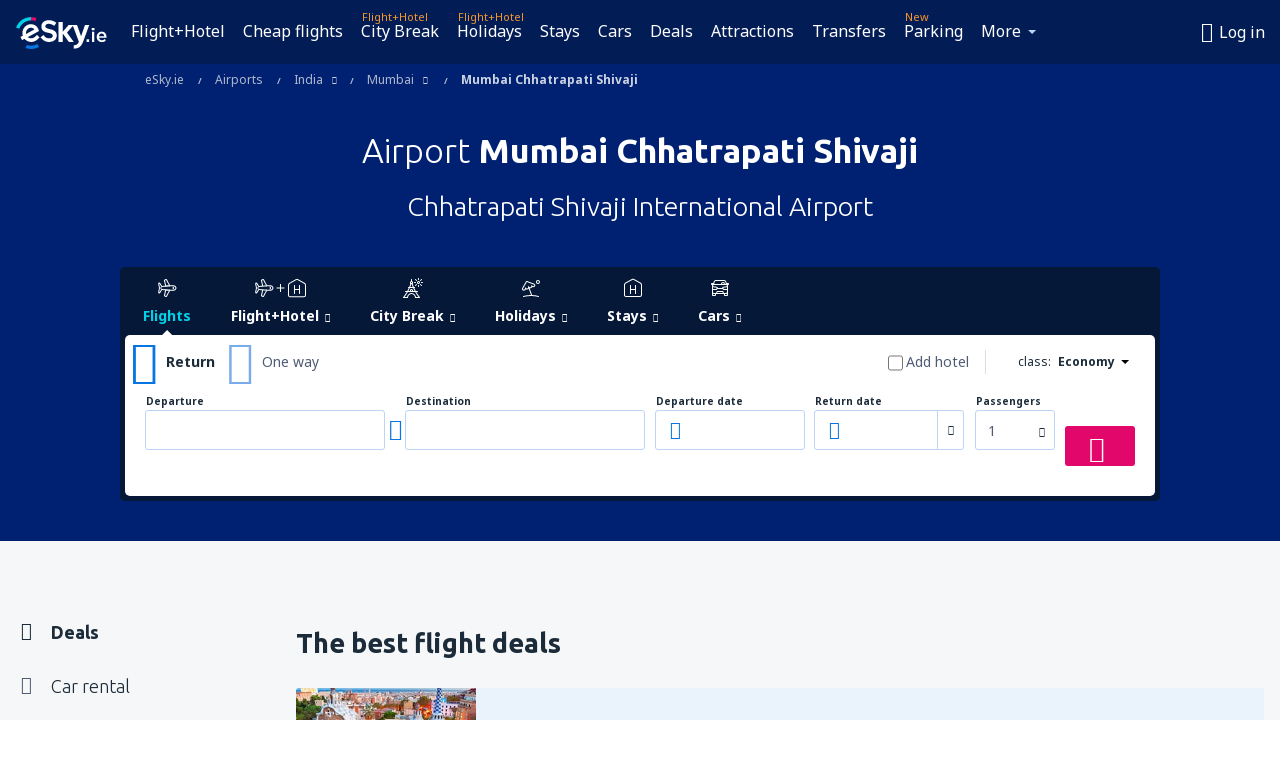

--- FILE ---
content_type: text/html; charset=UTF-8
request_url: https://www.esky.ie/airports/ap/bom/mumbai-chhatrapati-shivaji
body_size: 40485
content:

<!DOCTYPE html>
<!--[if IE]><![endif]-->
<!--[if IE 9 ]><html lang="en-IE" class="ie9"><![endif]-->
<!--[if (gt IE 9)|!(IE)]><!-->
	<html
	lang="en-IE"> <!--<![endif]-->
	<head>
				<link href="https://fonts.googleapis.com/css?family=Ubuntu:300,700|Noto+Sans:400,700|Source+Code+Pro:400,700&amp;subset=latin,cyrillic-ext,latin-ext&amp;display=swap" rel="preload" as="style">

					<meta charset="utf-8">

			<meta http-equiv="X-UA-Compatible" content="IE=Edge,chrome=1"/>
			<meta name="viewport" content="width=device-width, initial-scale=1.0, maximum-scale=1, user-scalable=no"/>
							    <title>Airport Mumbai Chhatrapati Shivaji - eSky.ie</title>
<meta name="description" content="Mumbai Chhatrapati Shivaji Airport - All information about Chhatrapati Shivaji in one place: flight timetables (arrivals and departures tables), map, car parks, direction - Chhatrapati Shivaji International Airport.">
<meta name="keywords" content="Mumbai Chhatrapati Shivaji, Chhatrapati Shivaji, Mumbai Chhatrapati Shivaji airport, Mumbai Chhatrapati Shivaji departures, Mumbai Chhatrapati Shivaji arrivals, flight timetable Mumbai Chhatrapati Shivaji, car parks Mumbai Chhatrapati Shivaji, arrivals Mumbai Chhatrapati Shivaji, Chhatrapati Shivaji airport, Chhatrapati Shivaji departures, Chhatrapati Shivaji arrivals, timetable Chhatrapati Shivaji, car parks Chhatrapati Shivaji, Chhatrapati Shivaji International Airport">

    <meta name="robots" content="all" />

    <link rel="canonical" href="https://www.esky.ie/airports/ap/bom/mumbai-chhatrapati-shivaji" />
<meta property="og:locale" content="en_IE" />
<meta property="og:site_name" content="eSky.ie - Flight tickets, City Breaks, Holidays" />

    <meta property="og:title" content="Airport Mumbai Chhatrapati Shivaji - eSky.ie" />

<meta property="og:type" content="website" />
    <meta property="og:image" content="https://static1.eskypartners.com/logos/partners/en_IE/logo_square.jpg" />
    <meta property="og:url" content="https://www.esky.ie/airports/ap/bom/mumbai-chhatrapati-shivaji" />

    <meta property="og:description" content="Mumbai Chhatrapati Shivaji Airport - All information about Chhatrapati Shivaji in one place: flight timetables (arrivals and departures tables), map, car parks, direction - Chhatrapati Shivaji International Airport." />



						 <link rel="alternate" hreflang="bg" href="https://www.esky.bg/letishta/ap/bom/mumbai-chhatrapati-shivaji" />
								 <link rel="alternate" hreflang="bg-BG" href="https://www.esky.bg/letishta/ap/bom/mumbai-chhatrapati-shivaji" />
								 <link rel="alternate" hreflang="bs" href="https://www.esky.ba/aerodromi/ap/bom/mumbai-chhatrapati-shivaji" />
								 <link rel="alternate" hreflang="bs-BA" href="https://www.esky.ba/aerodromi/ap/bom/mumbai-chhatrapati-shivaji" />
								 <link rel="alternate" hreflang="cs" href="https://www.esky.cz/letiste/ap/bom/bombaj-chhatrapati-shivaji" />
								 <link rel="alternate" hreflang="cs-CZ" href="https://www.esky.cz/letiste/ap/bom/bombaj-chhatrapati-shivaji" />
								 <link rel="alternate" hreflang="da" href="https://www.eskytravel.dk/lufthavne/ap/bom/mumbai-chhatrapati-shivaji" />
								 <link rel="alternate" hreflang="da-DK" href="https://www.eskytravel.dk/lufthavne/ap/bom/mumbai-chhatrapati-shivaji" />
								 <link rel="alternate" hreflang="de" href="https://www.eskytravel.de/flughafen/ap/bom/mumbai-chhatrapati-shivaji" />
								 <link rel="alternate" hreflang="de-AT" href="https://www.esky.at/flughafen/ap/bom/mumbai-chhatrapati-shivaji" />
								 <link rel="alternate" hreflang="de-CH" href="https://www.eskytravel.ch/flughafen/ap/bom/mumbai-chhatrapati-shivaji" />
								 <link rel="alternate" hreflang="de-DE" href="https://www.eskytravel.de/flughafen/ap/bom/mumbai-chhatrapati-shivaji" />
								 <link rel="alternate" hreflang="el" href="https://www.esky.gr/aerodromia/ap/bom/mumbai-chhatrapati-shivaji" />
								 <link rel="alternate" hreflang="el-GR" href="https://www.esky.gr/aerodromia/ap/bom/mumbai-chhatrapati-shivaji" />
								 <link rel="alternate" hreflang="en" href="https://www.esky.com/airports/ap/bom/mumbai-chhatrapati-shivaji" />
								 <link rel="alternate" hreflang="en-142" href="https://www.esky.eu/airports/ap/bom/mumbai-chhatrapati-shivaji" />
								 <link rel="alternate" hreflang="en-150" href="https://www.esky.eu/airports/ap/bom/mumbai-chhatrapati-shivaji" />
								 <link rel="alternate" hreflang="en-EG" href="https://www.esky.com.eg/airports/ap/bom/mumbai-chhatrapati-shivaji" />
								 <link rel="alternate" hreflang="en-GB" href="https://www.esky.co.uk/airports/ap/bom/mumbai-chhatrapati-shivaji" />
								 <link rel="alternate" hreflang="en-HK" href="https://www.esky.com.hk/airports/ap/bom/mumbai-chhatrapati-shivaji" />
								 <link rel="alternate" hreflang="en-IE" href="https://www.esky.ie/airports/ap/bom/mumbai-chhatrapati-shivaji" />
								 <link rel="alternate" hreflang="en-KE" href="https://www.esky.co.ke/airports/ap/bom/mumbai-chhatrapati-shivaji" />
								 <link rel="alternate" hreflang="en-MY" href="https://www.esky.com.my/airports/ap/bom/mumbai-chhatrapati-shivaji" />
								 <link rel="alternate" hreflang="en-NG" href="https://www.esky.com.ng/airports/ap/bom/mumbai-chhatrapati-shivaji" />
								 <link rel="alternate" hreflang="en-NZ" href="https://www.eskytravel.co.nz/airports/ap/bom/mumbai-chhatrapati-shivaji" />
								 <link rel="alternate" hreflang="en-SG" href="https://www.esky.com.sg/airports/ap/bom/mumbai-chhatrapati-shivaji" />
								 <link rel="alternate" hreflang="en-US" href="https://www.esky.com/airports/ap/bom/mumbai-chhatrapati-shivaji" />
								 <link rel="alternate" hreflang="en-ZA" href="https://www.eskytravel.co.za/airports/ap/bom/mumbai-chhatrapati-shivaji" />
								 <link rel="alternate" hreflang="es" href="https://www.edestinos.com/aeropuertos/ap/bom/mumbai-chhatrapati-shivaji" />
								 <link rel="alternate" hreflang="es-BO" href="https://www.edestinos.com.bo/aeropuertos/ap/bom/mumbai-chhatrapati-shivaji" />
								 <link rel="alternate" hreflang="es-CL" href="https://www.edestinos.cl/aeropuertos/ap/bom/mumbai-chhatrapati-shivaji" />
								 <link rel="alternate" hreflang="es-CO" href="https://www.edestinos.com.co/aeropuertos/ap/bom/mumbai-chhatrapati-shivaji" />
								 <link rel="alternate" hreflang="es-CR" href="https://www.edestinos.cr/aeropuertos/ap/bom/mumbai-chhatrapati-shivaji" />
								 <link rel="alternate" hreflang="es-DO" href="https://www.edestinos.com.do/aeropuertos/ap/bom/mumbai-chhatrapati-shivaji" />
								 <link rel="alternate" hreflang="es-ES" href="https://www.esky.es/aeropuertos/ap/bom/mumbai-chhatrapati-shivaji" />
								 <link rel="alternate" hreflang="es-GT" href="https://www.edestinos.com.gt/aeropuertos/ap/bom/mumbai-chhatrapati-shivaji" />
								 <link rel="alternate" hreflang="es-HN" href="https://www.edestinos.com.hn/aeropuertos/ap/bom/mumbai-chhatrapati-shivaji" />
								 <link rel="alternate" hreflang="es-MX" href="https://www.edestinos.com.mx/aeropuertos/ap/bom/mumbai-chhatrapati-shivaji" />
								 <link rel="alternate" hreflang="es-NI" href="https://www.edestinos.com.ni/aeropuertos/ap/bom/mumbai-chhatrapati-shivaji" />
								 <link rel="alternate" hreflang="es-PA" href="https://www.edestinos.com.pa/aeropuertos/ap/bom/mumbai-chhatrapati-shivaji" />
								 <link rel="alternate" hreflang="es-PE" href="https://www.edestinos.com.pe/aeropuertos/ap/bom/mumbai-chhatrapati-shivaji" />
								 <link rel="alternate" hreflang="es-PR" href="https://www.edestinos.com.pr/aeropuertos/ap/bom/mumbai-chhatrapati-shivaji" />
								 <link rel="alternate" hreflang="es-PY" href="https://www.edestinos.com.py/aeropuertos/ap/bom/mumbai-chhatrapati-shivaji" />
								 <link rel="alternate" hreflang="es-SV" href="https://www.edestinos.com.sv/aeropuertos/ap/bom/mumbai-chhatrapati-shivaji" />
								 <link rel="alternate" hreflang="fi" href="https://www.esky.fi/lentoasemat/ap/bom/mumbai-chhatrapati-shivaji" />
								 <link rel="alternate" hreflang="fi-FI" href="https://www.esky.fi/lentoasemat/ap/bom/mumbai-chhatrapati-shivaji" />
								 <link rel="alternate" hreflang="fr" href="https://www.esky.fr/aeroports/ap/bom/mumbai-chhatrapati-shivaji" />
								 <link rel="alternate" hreflang="fr-FR" href="https://www.esky.fr/aeroports/ap/bom/mumbai-chhatrapati-shivaji" />
								 <link rel="alternate" hreflang="fr-MA" href="https://www.esky.co.ma/aeroports/ap/bom/mumbai-chhatrapati-shivaji" />
								 <link rel="alternate" hreflang="hr" href="https://www.esky.hr/aerodromi/ap/bom/mumbai-chhatrapati-shivaji" />
								 <link rel="alternate" hreflang="hr-HR" href="https://www.esky.hr/aerodromi/ap/bom/mumbai-chhatrapati-shivaji" />
								 <link rel="alternate" hreflang="hu" href="https://www.esky.hu/repuloterek/ap/bom/mumbai-chhatrapati-shivaji" />
								 <link rel="alternate" hreflang="hu-HU" href="https://www.esky.hu/repuloterek/ap/bom/mumbai-chhatrapati-shivaji" />
								 <link rel="alternate" hreflang="it" href="https://www.eskytravel.it/aeroporti/ap/bom/mumbai-chhatrapati-shivaji" />
								 <link rel="alternate" hreflang="it-IT" href="https://www.eskytravel.it/aeroporti/ap/bom/mumbai-chhatrapati-shivaji" />
								 <link rel="alternate" hreflang="nb" href="https://www.eskytravel.no/flyplasser/ap/bom/mumbai-chhatrapati-shivaji" />
								 <link rel="alternate" hreflang="nb-NO" href="https://www.eskytravel.no/flyplasser/ap/bom/mumbai-chhatrapati-shivaji" />
								 <link rel="alternate" hreflang="nl" href="https://www.esky.nl/vliegvelden/ap/bom/mumbai-chhatrapati-shivaji" />
								 <link rel="alternate" hreflang="nl-BE" href="https://www.eskytravel.be/vliegvelden/ap/bom/mumbai-chhatrapati-shivaji" />
								 <link rel="alternate" hreflang="nl-NL" href="https://www.esky.nl/vliegvelden/ap/bom/mumbai-chhatrapati-shivaji" />
								 <link rel="alternate" hreflang="pl" href="https://www.esky.pl/lotniska/ap/bom/mumbai-chhatrapati-shivaji" />
								 <link rel="alternate" hreflang="pl-PL" href="https://www.esky.pl/lotniska/ap/bom/mumbai-chhatrapati-shivaji" />
								 <link rel="alternate" hreflang="pt" href="https://www.esky.pt/aeroportos/ap/bom/bombay-chhatrapati-shivaji" />
								 <link rel="alternate" hreflang="pt-PT" href="https://www.esky.pt/aeroportos/ap/bom/bombay-chhatrapati-shivaji" />
								 <link rel="alternate" hreflang="ro" href="https://www.esky.ro/aeroporturi/ap/bom/mumbai-chhatrapati-shivaji-intl" />
								 <link rel="alternate" hreflang="ro-MD" href="https://www.esky.md/aeroporturi/ap/bom/mumbai-chhatrapati-shivaji-intl" />
								 <link rel="alternate" hreflang="ro-RO" href="https://www.esky.ro/aeroporturi/ap/bom/mumbai-chhatrapati-shivaji-intl" />
								 <link rel="alternate" hreflang="sk" href="https://www.esky.sk/letiska/ap/bom/bombaj-chhatrapati-shivaji" />
								 <link rel="alternate" hreflang="sk-SK" href="https://www.esky.sk/letiska/ap/bom/bombaj-chhatrapati-shivaji" />
								 <link rel="alternate" hreflang="sr" href="https://www.esky.rs/aerodromi/ap/bom/mumbai-chhatrapati-shivaji" />
								 <link rel="alternate" hreflang="sr-RS" href="https://www.esky.rs/aerodromi/ap/bom/mumbai-chhatrapati-shivaji" />
								 <link rel="alternate" hreflang="sv" href="https://www.esky.se/flygplatser/ap/bom/mumbai-chhatrapati-shivaji" />
								 <link rel="alternate" hreflang="sv-SE" href="https://www.esky.se/flygplatser/ap/bom/mumbai-chhatrapati-shivaji" />
								 <link rel="alternate" hreflang="tr" href="https://www.esky.com.tr/havaalanlari/ap/bom/bombay-chhatrapati-shivaji" />
								 <link rel="alternate" hreflang="tr-TR" href="https://www.esky.com.tr/havaalanlari/ap/bom/bombay-chhatrapati-shivaji" />
								 <link rel="alternate" hreflang="x-default" href="https://www.esky.com/airports/ap/bom/mumbai-chhatrapati-shivaji" />
			


			
			<script>
LUX=(function(){var a=("undefined"!==typeof(LUX)&&"undefined"!==typeof(LUX.gaMarks)?LUX.gaMarks:[]);var d=("undefined"!==typeof(LUX)&&"undefined"!==typeof(LUX.gaMeasures)?LUX.gaMeasures:[]);var j="LUX_start";var k=window.performance;var l=("undefined"!==typeof(LUX)&&LUX.ns?LUX.ns:(Date.now?Date.now():+(new Date())));if(k&&k.timing&&k.timing.navigationStart){l=k.timing.navigationStart}function f(){if(k&&k.now){return k.now()}var o=Date.now?Date.now():+(new Date());return o-l}function b(n){if(k){if(k.mark){return k.mark(n)}else{if(k.webkitMark){return k.webkitMark(n)}}}a.push({name:n,entryType:"mark",startTime:f(),duration:0});return}function m(p,t,n){if("undefined"===typeof(t)&&h(j)){t=j}if(k){if(k.measure){if(t){if(n){return k.measure(p,t,n)}else{return k.measure(p,t)}}else{return k.measure(p)}}else{if(k.webkitMeasure){return k.webkitMeasure(p,t,n)}}}var r=0,o=f();if(t){var s=h(t);if(s){r=s.startTime}else{if(k&&k.timing&&k.timing[t]){r=k.timing[t]-k.timing.navigationStart}else{return}}}if(n){var q=h(n);if(q){o=q.startTime}else{if(k&&k.timing&&k.timing[n]){o=k.timing[n]-k.timing.navigationStart}else{return}}}d.push({name:p,entryType:"measure",startTime:r,duration:(o-r)});return}function h(n){return c(n,g())}function c(p,o){for(i=o.length-1;i>=0;i--){var n=o[i];if(p===n.name){return n}}return undefined}function g(){if(k){if(k.getEntriesByType){return k.getEntriesByType("mark")}else{if(k.webkitGetEntriesByType){return k.webkitGetEntriesByType("mark")}}}return a}return{mark:b,measure:m,gaMarks:a,gaMeasures:d}})();LUX.ns=(Date.now?Date.now():+(new Date()));LUX.ac=[];LUX.cmd=function(a){LUX.ac.push(a)};LUX.init=function(){LUX.cmd(["init"])};LUX.send=function(){LUX.cmd(["send"])};LUX.addData=function(a,b){LUX.cmd(["addData",a,b])};LUX_ae=[];window.addEventListener("error",function(a){LUX_ae.push(a)});LUX_al=[];if("function"===typeof(PerformanceObserver)&&"function"===typeof(PerformanceLongTaskTiming)){var LongTaskObserver=new PerformanceObserver(function(c){var b=c.getEntries();for(var a=0;a<b.length;a++){var d=b[a];LUX_al.push(d)}});try{LongTaskObserver.observe({type:["longtask"]})}catch(e){}};
LUX.label="dbr_landing_pages_airport_airport";
LUX.samplerate = (function (p, s) { try { return Math.max.apply(null, String(s).split(';').map(function (v, i) { return i === 0 ? ['*', v] : v.split(':'); }).map(function (a) { return [new RegExp('^' + a[0].replace(/\*/g, '.*').replace(/\+/g, '\\$&'), 'i'), parseInt(a[1], 10) ]; }).filter(function (a) { return a[0].test(p); }).map(function (a) { return a[1]; })) || void 0 } catch(e) { return; }; })(location.pathname, "20");
</script>
<script src="https://cdn.speedcurve.com/js/lux.js?id=4134562730" defer crossorigin="anonymous"></script>
			<script>
(function (w, d, s, l, i, g) {
	w[l] = w[l] || [];
	w[l].push({ 'gtm.start': new Date().getTime(), event: 'gtm.js' });
	var f = d.getElementsByTagName(s)[0],
		j = d.createElement(s),
		dl = l != 'dataLayer' ? '&l=' + l : '';
	j.async = true;
	(j.id = g), (j.src = 'https://etm.esky.ie/gtm.js?id=' + i + dl);
	f.parentNode.insertBefore(j, f);
})(window, document, 'script', 'dataLayer', 'GTM-NH83QL6', 'esky.gtm.global');
</script>
<script>
(function (w, d, s, p) {
	w._edls = w._edls || [];
	w._edls.push(['set', 'esky.page.label', 'airports.item']);
	var f = d.getElementsByTagName(s)[0],
		j = d.createElement(s);
	j.async = true;
	j.id = 'esky-dls';
	j.dataset.prefix = p;
	j.dataset.schema = 'messages';
	j.src = p + '/dls.js';
	f.parentNode.insertBefore(j, f);
})(window, document, 'script', 'https://www.esky.com/data-layer');
</script>

			
	<script>
		dataLayer = [];

					dataLayer.push({"Page":{"Category":"Airports","Type":"Content"}});
		
		function setFirstTimeVisit(cookieName) {
			function formatDate(param) {
				return ('0' + param).slice(-2);
			}

			function getPresentDate() {
				var today = new Date();
				var date = today.getFullYear() +
					formatDate(today.getMonth() + 1) +
					formatDate(today.getDate()) +
					formatDate(today.getHours()) +
					formatDate(today.getMinutes());

				return date;
			}

			function setCookie() {
				document.cookie = cookieName + '=' + getPresentDate() + ';path=/;expires=' + new Date(+new Date() + 24 * 60 * 60 * 1000 * 365);
			}

			function getCookieValues() {
				return document.cookie.match(RegExp('(?:^|;\\s*)' + cookieName + '=([^;]*)'));
			}

			function isCookieSet() {
				var match = getCookieValues();
				return (match != null && match.length > 0);
			}

			if (!isCookieSet()) {
				setCookie();
			}

			dataLayer.push({
				'UserFirstVisitDate': getCookieValues()[1]
			})
		}

		setFirstTimeVisit('firstTimeVisit');
	</script>




			<script>
	var _eac = _eac || {};

	_eac.start = new Date();
	_eac.url = '/patalyst/v1.1';
	_eac.disabledActions = '[]';
	_eac.enabled = true;
	_eac.dimensions = [];
						_eac.dimensions.push([ 'TestAB', 'site not tested', 'String' ]);
								_eac.dimensions.push([ 'Partner', 'ESKYIE', 'String' ]);
			
	function extendObj (objA, objB) {
		for (var i in objB) {
			if (objB.hasOwnProperty(i)) {
				objA[i] = objB[i];
			}
		}
	}

	var ibeConfig = {};
	var dbrRoutes = {};
	var i18n = {};
	//JS logger
	var logger = {
		adapters: [
						{
				name: 'http',
				level: ['ERROR']
			}
		],
		url: '/_fe/log'
	};

		var routesAsync = "/res/gh-b112/common/js-routing/prod_en_ie.js";
	
	function i18nExtend(_i18n) {
		extendObj(i18n, _i18n)
	}
</script>

<link rel="shortcut icon" href="https://static1.eskypartners.com/favicons/esky.ico"/>
	<meta name="theme-color" content="#031639">
<link href="https://www.esky.ie/res/gh-b112/eui/css/default/templates/default.css" type="text/css" rel="stylesheet" />
	<link href="https://www.esky.ie/res/gh-b112/eui/css/default/pages/landing-pages/airports/airport.css" type="text/css" rel="stylesheet" />

<!--[if IE 9]>
<script src="/res/gh-b112/eui/js/vendor/es6-shim.min.js"></script>
<![endif]-->
<!--[if lt IE 9]>
<script src="/res/gh-b112/eui/js/vendor/html5shiv.min.js"></script>
<script src="/res/gh-b112/eui/js/vendor/es5-shim.min.js"></script>
<![endif]-->
<!--[if lt IE 8]>
<script src="/res/gh-b112/eui/js/vendor/json3.min.js"></script>
<![endif]-->

<script>
	if (!Object.assign || !window.Promise) {
		var shim = document.createElement('script');
		shim.setAttribute('src', '/res/gh-b112/eui/js/vendor/es6-shim.min.js');
		document.getElementsByTagName('head')[0].appendChild(shim);
	}
</script>

		
	    					
		
		
		<link href="https://fonts.googleapis.com/css?family=Ubuntu:300,700|Noto+Sans:400,700|Source+Code+Pro:400,700&amp;subset=latin,cyrillic-ext,latin-ext&amp;display=swap" rel="stylesheet" type="text/css">
																				<link href="https://www.esky.ie/res/gh-b112/eui/js/0.js" as="script" rel="preload">
											<link href="https://www.esky.ie/res/gh-b112/eui/js/2.js" as="script" rel="preload">
											<link href="https://www.esky.ie/res/gh-b112/eui/js/1.js" as="script" rel="preload">
											<link href="https://www.esky.ie/res/gh-b112/eui/js/3.js" as="script" rel="preload">
											<link href="https://www.esky.ie/res/gh-b112/eui/js/4.js" as="script" rel="preload">
											<link href="https://www.esky.ie/res/gh-b112/eui/js/5.js" as="script" rel="preload">
											<link href="https://www.esky.ie/res/gh-b112/eui/js/6.js" as="script" rel="preload">
											<link href="https://www.esky.ie/res/gh-b112/eui/js/7.js" as="script" rel="preload">
											<link href="https://www.esky.ie/res/gh-b112/eui/js/common.js" as="script" rel="preload">
											<link href="https://www.esky.ie/res/gh-b112/eui/js/router.js" as="script" rel="preload">
											<link href="https://www.esky.ie/res/gh-b112/eui/js/partners-locale/en_ie.js" as="script" rel="preload">
											<link href="https://www.esky.ie/res/gh-b112/eui/js/12.js" as="script" rel="preload">
											<link href="https://www.esky.ie/res/gh-b112/eui/js/8.js" as="script" rel="preload">
											<link href="https://www.esky.ie/res/gh-b112/eui/js/9.js" as="script" rel="preload">
											<link href="https://www.esky.ie/res/gh-b112/eui/js/10.js" as="script" rel="preload">
											<link href="https://www.esky.ie/res/gh-b112/eui/js/11.js" as="script" rel="preload">
											<link href="https://www.esky.ie/res/gh-b112/eui/js/15.js" as="script" rel="preload">
											<link href="https://www.esky.ie/res/gh-b112/eui/js/16.js" as="script" rel="preload">
											<link href="https://www.esky.ie/res/gh-b112/eui/js/17.js" as="script" rel="preload">
											<link href="https://www.esky.ie/res/gh-b112/eui/js/23.js" as="script" rel="preload">
											<link href="https://www.esky.ie/res/gh-b112/eui/js/landing-pages/airport.js" as="script" rel="preload">
														
								<script src="https://www.esky.ie/res/gh-b112/eui/js/affiliates/cj.js" defer></script>
				</head>

	<body
		id="default_container"
		data-go-test-id=""
		data-go-test-version=""
		data-route="dbr_landing_pages_airport_airport"
		 data-action="airport" class="action-airport airport" 		 	>
										<!-- Google Tag Manager -->
	<noscript>
		<iframe src="//www.googletagmanager.com/ns.html?id=GTM-MKL3VDF" height="0" width="0" style="display:none;visibility:hidden"></iframe>
	</noscript>

	<script>
		(function(w,d,s,l,i){w[l]=w[l]||[];w[l].push({'gtm.start':
				new Date().getTime(),event:'gtm.js'});var f=d.getElementsByTagName(s)[0],
				j=d.createElement(s),dl=l!='dataLayer'?'&l='+l:'';j.async=true;j.src=
				'//www.googletagmanager.com/gtm.js?id='+i+dl;f.parentNode.insertBefore(j,f);
		})(window,document,'script','dataLayer','GTM-MKL3VDF');
	</script>

	<script type="text/javascript">
		window[window.addEventListener ? 'addEventListener' : 'attachEvent']('load', function () {
			dataLayer.push({
				'event': 'LoadingDone'
			});
		}, false);
	</script>
					
						
		
							
		
							
							
								
															
							
		
				
					
	<noscript class="no-js">
						
		
		
		
		
		
			<div class="msg-box  info">
		<i class="ico-msg icon-alert"></i>
		<div class="content">
							<h5 class="header">You can't see some of the content</h5>
										<p class="description">JavaScript (used for interactive content etc.) has been disabled in your browser. Unless you enable it, the site will not work properly or at all.</p>
						
							<div class="description">			<div class="btn-list">
				<strong>How to enable JavaScript:</strong>
				<ul>
											<li>
							<a href="https://support.google.com/chrome/answer/114662?hl=en" class="btn small function" rel="nofollow" target="_blank">Chrome</a>
						</li>
											<li>
							<a href="https://support.mozilla.org/en-US/kb/javascript-settings-for-interactive-web-pages" class="btn small function" rel="nofollow" target="_blank">Firefox</a>
						</li>
											<li>
							<a href="https://support.microsoft.com/en-us/gp/howtoscript" class="btn small function" rel="nofollow" target="_blank">Internet Explorer</a>
						</li>
											<li>
							<a href="https://support.apple.com/en-us/HT201265" class="btn small function" rel="nofollow" target="_blank">Safari</a>
						</li>
											<li>
							<a href="http://help.opera.com/Windows/12.10/en/javascript.html" class="btn small function" rel="nofollow" target="_blank">Opera</a>
						</li>
									</ul>
			</div>
		</div>
			
			
			
			
			
					</div>
	</div>

	
	</noscript>

		
									
				
		<header id="header-top" class="transparent">
			<div class="header-wrapper">
				<div class="logo-section">
											<a class="logo" href="https://www.esky.ie/" target="_top" >
							<span class="back-to-mainpage">&lt;&lt; start</span>
														<img class="logo-img" src="https://static1.eskypartners.com/logos/eskyiedbr30-white.svg"  alt="Airport Mumbai Chhatrapati Shivaji - eSky.ie - Flight tickets, City Breaks, Holidays"
					 data-static-img-url="https://static1.eskypartners.com/logos/eskyiedbr30-white.png"/>
					
						</a>
									</div>
									
		
		<nav class="main-nav">
			<ul class="site-menu menu mobile-menu">
																													<li class="tree-item main-tabs">

																									<a href="/flight+hotel/" title="Flight+Hotel" class="menu-link link-1 tx-link">Flight+Hotel</a>
															</li>
																				<li class="tree-item main-tabs">

																									<a href="/flights" title="Cheap flights" class="menu-link link-2 tx-link">Cheap flights</a>
															</li>
																				<li class="tree-item main-tabs with-badge">

																	<span class="item-badge">Flight+Hotel</span>
																									<a href="/flight+hotel/1-city-breaks" title="City Break" class="menu-link link-3 tx-link">City Break</a>
															</li>
																				<li class="tree-item main-tabs with-badge">

																	<span class="item-badge">Flight+Hotel</span>
																									<a href="/flight+hotel/2-holidays" title="Holidays" class="menu-link link-4 tx-link">Holidays</a>
															</li>
																				<li class="tree-item main-tabs">

																									<a href="/stays/" title="Stays" class="menu-link link-5 tx-link">Stays</a>
															</li>
																				<li class="tree-item main-tabs">

																									<a href="https://www.rentalcars.com/?affiliateCode=eskygroup&amp;adplat=hpHeader&amp;adcamp=IE" rel="nofollow" title="Cars" target="_blank" class="menu-link link-6 tx-link">Cars</a>
															</li>
																				<li class="tree-item main-tabs">

																									<a href="/deals" title="Deals" class="menu-link link-7 tx-link">Deals</a>
															</li>
																				<li class="tree-item main-tabs">

																									<a href="https://www.getyourguide.co.uk/?partner_id=6PH6GQ5&amp;cmp=IE" rel="nofollow" title="Attractions" target="_blank" class="menu-link link-8 tx-link">Attractions</a>
															</li>
																				<li class="tree-item main-tabs">

																									<a href="https://esky-ie.mozio.com/?campaign=website" rel="nofollow" target="_blank" rel="noreferrer noopener" title="Transfers" class="menu-link link-9 tx-link">Transfers</a>
															</li>
																				<li class="tree-item main-tabs with-badge">

																	<span class="item-badge">New</span>
																									<a href="https://eskybymozio.travelcar.com/en-IE/?utm_source=partner&amp;utm_medium=eskybymobio&amp;utm_campaign=park-en&amp;utm_content=website-home" rel="nofollow" target="_blank" title="Parking" class="menu-link link-10 tx-link">Parking</a>
															</li>
																																																							<li class="tree-item menu-more">

																									<a href="/insurance" title="Insurance" class="menu-link link-1 tx-link">Insurance</a>
															</li>
																				<li class="tree-item menu-more">

																									<a href="https://esky-ie.tickets-partners.com/" rel="nofollow" target="_blank" title="Sports Tickets" class="menu-link link-2 tx-link">Sports Tickets</a>
															</li>
																				<li class="tree-item menu-more">

																									<a href="https://www.ferryscanner.com/en/ferry?ref=esky" rel="nofollow" target="_blank" title="Ferries" class="menu-link link-3 tx-link">Ferries</a>
															</li>
																				<li class="tree-item menu-more">

																									<a href="https://go.esky.ie/visa" title="Visa" class="menu-link link-4 tx-link">Visa</a>
															</li>
																				<li class="tree-item menu-more">

																									<a href="https://app.esky.com/?utm_source=esky.ie&amp;utm_medium=menu" target="_blank" title="Mobile App" class="menu-link link-5 tx-link">Mobile App</a>
															</li>
																				<li class="tree-item menu-more">

																									<a href="/airlines" title="Airlines" class="menu-link link-6 tx-link">Airlines</a>
															</li>
																				<li class="tree-item menu-more">

																									<a href="/airports" title="Airports" class="menu-link link-7 tx-link">Airports</a>
															</li>
																				<li class="tree-item menu-more">

																									<a href="/reviews" title="Reviews" class="menu-link link-8 tx-link">Reviews</a>
															</li>
																				<li class="tree-item menu-more">

																									<a href="/travel-guide" title="Travel guide" class="menu-link link-9 tx-link">Travel guide</a>
															</li>
																				<li class="tree-item menu-more">

																									<a href="/radar" title="Flight radar" class="menu-link link-10 tx-link">Flight radar</a>
															</li>
																				<li class="tree-item menu-more">

																									<a href="/userzone/login" rel="nofollow" title="Booking management" class="menu-link link-11 tx-link">Booking management</a>
															</li>
															
									<li class="main-tabs more-tab tree-item main-menu-dropdown hide-medium">
						<a href="javascript:void(null)" class="menu-link more"
						   data-content-id="main-menu-more-box">More</a>
						<ul id="main-menu-more-box" class="dropdown-content"
						    data-dropdown-content-id="main-menu-more-box">
																																																	<li>
											<a href="/insurance" title="Insurance">Insurance</a>
										</li>
																			<li>
											<a href="https://esky-ie.tickets-partners.com/" rel="nofollow" target="_blank" title="Sports Tickets">Sports Tickets</a>
										</li>
																			<li>
											<a href="https://www.ferryscanner.com/en/ferry?ref=esky" rel="nofollow" target="_blank" title="Ferries">Ferries</a>
										</li>
																			<li>
											<a href="https://go.esky.ie/visa" title="Visa">Visa</a>
										</li>
																			<li>
											<a href="https://app.esky.com/?utm_source=esky.ie&amp;utm_medium=menu" target="_blank" title="Mobile App">Mobile App</a>
										</li>
																			<li>
											<a href="/airlines" title="Airlines">Airlines</a>
										</li>
																			<li>
											<a href="/airports" title="Airports">Airports</a>
										</li>
																			<li>
											<a href="/reviews" title="Reviews">Reviews</a>
										</li>
																			<li>
											<a href="/travel-guide" title="Travel guide">Travel guide</a>
										</li>
																			<li>
											<a href="/radar" title="Flight radar">Flight radar</a>
										</li>
																			<li>
											<a href="/userzone/login" rel="nofollow" title="Booking management">Booking management</a>
										</li>
																														</ul>
					</li>
							</ul>
		</nav>
	
				
				<div class="header-side-options">
					
											<div class="user-zone-header">
														
	

<div class="hidden">
	<div id="uz-login-box" class="uz-login-box">
		<img class="illustration" src="https://www.esky.ie/_fe/img/illustration-default-user_zone.svg?s=80x80">

		<h4 class="title">Hey, good to see you!</h4>

		<p class="description">Log in to book your next trip faster and have all your travel details in one place.</p>

		<ul class="uz-menu-wrapper">
							<li class="menu-item user-zone-google">
					<img class="menu-item-img" src="https://www.esky.ie/_fe/img/icon_google_multicolor.svg?s=20x20">
					<span class="menu-item-text">Continue with Google</span>
				</li>
				<li class="menu-item user-zone-facebook">
					<img class="menu-item-img" src="https://www.esky.ie/_fe/img/icon_facebook_multicolor.svg?s=20x20">
					<span class="menu-item-text">Continue with Facebook</span>
				</li>
						<li class="menu-item user-zone-email">
				<img class="menu-item-img" src="https://www.esky.ie/_fe/img/icon_mail.svg?s=20x20">
				<span class="menu-item-text">Continue with e-mail</span>
			</li>
		</ul>
	</div>
</div>
	
	
				
										</div>
					
												<div id="hamburger-wrapper" class="hamburger-wrapper">
		<div class="hamburger-inner-wrapper">
			<div class="hamburger">
				<span class="line line1"></span>
				<span class="line line2"></span>
				<span class="line line3"></span>
			</div>
			<span class="hamburger-title">Menu<i class="icon icon-eui_arrow_down hide-small"></i></span>
			<span class="hamburger-close"><i class="icon icon-eui_close"></i></span>
		</div>
	</div>
									</div>

							</div>
		</header>
	
<script type="text/javascript">
	i18nExtend({
    "message-dialog": {
        "Your_account_has_been_connected_with_facebook": "Your account has been connected to Facebook",
        "You_can_now_sign_in_via_facebook_or_normal_account": "Now you can log in by your Facebook profile {$1} and also with your e-mail address and password.",
        "Your_account_has_been_disconnected_from_facebook": "Your account has been disconnected with <br \/> profile on Facebook",
        "You_can_now_sign_in_only_with_email_and_password": "Now you can log to your account only with <br \/> email address and password.",
        "Account_with_email_from_current_facebook_profile_already_exists": "Currently logged in Facebook profile is connceted to existing account.",
        "Sign_in_to_other_facebook_profile_to_connect_it_with_this_account": "Log in to the other profile on Facebook to connect it with this account.",
        "You_have_already_account_connected_to_other_facebook_profile": "You already have an account connected to another Facebook profile",
        "Sign_in_to_other_facebook_profile_or_via_email": "Log in using another Facebook profile or via e-mail and password.",
        "Changes_have_been_saved": "Details have been saved",
        "We_have_sent_you_reset_password_link": "We have sent you a link to reset your password.",
        "Check_your_email_to_reset_password": "Please check your e-mail and follow the instructions.",
        "We_have_sent_you_activation_link": "An activation link has been sent to your e-mail",
        "Check_your_email_and_follow_instructions_to_activate_account": "Please check your inbox and follow the instructions to activate your account.",
        "Welcome_in_our_site": "Welcome to eSKY.ie",
        "We_wish_you_very_best_journeys": "We wish you many pleasant journeys!",
        "Traveler_added": "Passenger has been added",
        "Traveler_saved": "Passenger has been saved",
        "Traveler_removed": "Passenger has been removed",
        "Callcenter_callback_success_title": "The customer service request has been ordered",
        "Callcenter_callback_success_text": "You will be contacted by our consultant shortly",
        "Travel_group_message_success_title": "Your inquiry was sent",
        "Travel_group_message_error_title": "Your inquiry was not sent",
        "Travel_group_message_success_description": "Our consultant will contact you shortly, in order to arrange the journey.",
        "Travel_group_message_error_description": "Try to send message again",
        "No_deals_for_specified_date": "Unfortunately, the flight is no longer available",
        "No_deals_for_date_more_info": "This is popular route. Try to choose a flight on another date",
        "Provide_your_data": "Provide your data",
        "To_shorten_reservation_time": "to shorten reservation time in the future.",
        "Contact_form_success_header": "Message has been sent succesfully!",
        "Contact_form_success_description": "Thank you for contacting us. We will answer you as soon as possible.",
        "Contact_form_error_header": "Sorry, your message has not been sent.",
        "Contact_form_error_description": "Something went wrong . Try again in a moment.",
        "Resend_confirmation_success_header": "Confirmation has been resent",
        "Resend_confirmation_success_description": "Check your e-mail. If you don\u2019t see it, look in the spam folder.",
        "Resend_confirmation_error_header": "Confirmation has not been resent",
        "Resend_confirmation_error_description": "We\u2019re sorry, but we\u2019re unable to resent confirmation. Please, try again later.",
        "Resend_confirmation_info_406_header": "Confirmation hasn\u2019t been sent\n\n",
        "Resend_confirmation_info_406_description": "We\u2019re currently processing your booking and it may change its status shortly. Please wait a few minutes and try again.\n\n",
        "Resend_confirmation_info_409_header": "Your confirmation has been sent",
        "Resend_confirmation_info_409_description": "Please check your spam folder, if you didin\u2019t receive an e-mail from us.\n\n",
        "Try_to_send_again": "Try to send it again",
        "Or": "or",
        "Price_operator_info": "Operator rates apply",
        "Hotel_search_not_found_info": "Sorry, no results for your search",
        "Hotel_search_not_found_sub_info": "Make sure you typed correct names",
        "Hotel_search_error_info": "Sorry, no results for your search",
        "Hotel_search_error_sub_info": "Try to search different criteria",
        "Hotel_search_filters_not_found_head": "No results found for that filter criteria",
        "Hotel_search_filters_not_found_desc": "Change your filter criteria or clear all filters",
        "Hotel_search_filters_not_found_clear_all_filters": "Clear all filters"
    },
    "user-zone-header": {
        "Price_alerts": "Price alerts",
        "Search_history": "Search history",
        "Travelers": "Passengers",
        "Payer_data": "Payer details",
        "Settings": "Account settings",
        "Logout": "Log out",
        "Sign_in": "Log in",
        "or": "or",
        "sign_up": "register",
        "My_account": "My account",
        "My_bookings": "My bookings",
        "Co_travelers": "Travellers",
        "Payer_data_contact": "Payer details",
        "Account_settings": "Account settings",
        "Wallet": "{{parentSiteName}} Wallet"
    },
    "user-zone-login": {
        "Sign_in_facebook": "Log in with Facebook",
        "or": "or",
        "email": "E-mail",
        "password": "Password",
        "remember_me": "Remember me",
        "Sign_in": "Log in",
        "Dont_remember_password": "Forgot your password?",
        "Enter_email": "Enter e-mail",
        "Enter_valid_email": "Enter correct e-mail",
        "Enter_password": "Enter password",
        "Wrong_email_or_password": "The entered e-mail address or password is incorrect",
        "Dont_have_account": "Don't have an account yet?",
        "Register": "Register"
    },
    "reset-password-dialog": {
        "Did_you_forget_password": "Forgot your password?",
        "Type_your_email_which_you_login_to_account": "Enter e-mail address you use to log in your account.",
        "Email": "E-mail:",
        "I_want_set_new_password": "I want to change my password",
        "Enter_email": "Enter e-mail",
        "Enter_valid_email": "Enter correct e-mail",
        "Check_your_email_to_reset_password": "Please check your e-mail and follow the instructions.",
        "We_have_sent_you_reset_password_link": "We have sent you a link to reset your password.",
        "User_with_this_email_does_not_exist": "There is no account registered for this e-mail address.",
        "This_value_is_not_a_valid_email_address": "Incorrect e-mail address",
        "Back_to_login": "Back to login"
    },
    "facebook-connect-dialog": {
        "Connect_account_with_facebook": "Connect your account with Facebook",
        "Connect_your_account_with_currently_logged_facebook_profile": "Connect account on eSky.ie <b> {$1} <\/ b> with the currently logged Facebook profile to:",
        "You_can_easy_and_safe_connect_your_account_with_facebook": "You can connect your account with your Facebook profile in a fast and secure way to:",
        "easly_find_friends_traveling_in_the_same_direction": "easliy find friends going to the same destination",
        "It_looks_that_you_already_have_account": "It seems that you already have an account with us.",
        "share_promotions_and_reservations": "share promotions and bookings",
        "sign_in_with_one_click": "log in with one click",
        "You_decide_what_will_be_published": "Only you decide what should be published and when"
    },
    "user-zone-registration": {
        "Sign_in_facebook": "Log in with Facebook",
        "or": "or",
        "email": "E-mail",
        "password": "Password (minimum of 6 characters)",
        "repeat_password": "Re-enter password",
        "Regulations_acceptance": "I accept the <a href=\"{$1}\" class=\"show-regulations dialog-regulations-link\" data-dialog-title=\"Regulations\">Terms and Conditions<\/a>",
        "Register": "Register",
        "Enter_email": "Enter e-mail",
        "Enter_valid_email": "Enter correct e-mail",
        "Enter_password": "Enter password",
        "Password_to_short": "The password should consist of at least 6 characters",
        "Enter_password_again": "Re-enter password",
        "Passwords_are_different": "Paswords dont match",
        "Regulations_acceptance_needed": "You must accept the Terms and Conditions",
        "This_email_is_already_used": "This e-mail address is already in use"
    },
    "regulations-dialog": {
        "Regulations": "Terms & conditions",
        "Print": "Print",
        "Open_in_new_window": "Open in new window",
        "Policy_of_withdrawal": "Withdrawal Policy",
        "Booking_conditions": "Booking conditions",
        "Policy_scope": "Scope of insurance"
    }
});</script>

		
								
	<div class="hero with-breadcrumbs hero-under-menu "
		>

				<div class="hero-content">
								                        <div class="breadcrumbs interactive-breadcrumbs" >
            <ol itemscope itemtype="http://schema.org/BreadcrumbList">                        <li itemprop="itemListElement" itemscope itemtype="http://schema.org/ListItem" data-qa-segment="eSky.ie">
                            <a itemprop="item" href="/" class="tx-link">
                                <span itemprop="name">eSky.ie</span>
                            </a>
                            <meta itemprop="position" content="1">
                        </li><li itemprop="itemListElement" itemscope itemtype="http://schema.org/ListItem"
                                data-qa-segment="Airports" class="">
                                <a itemprop="item" href="/airports" class="tx-link">
                                    <span itemprop="name">Airports</span>
                                </a>
                                                                <meta itemprop="position" content="2">
                            </li><li itemprop="itemListElement" itemscope itemtype="http://schema.org/ListItem" data-qa-segment="India"
                                class="with-list">
                                <a itemprop="item" href="/airports/co/in/india" class="tx-link">
                                    <span itemprop="name">India</span>
                                </a>
                                                                    	<select class="search-select hidden not-custom">
					<option  value="/airports/co/af/afghanistan">Afghanistan</option>
					<option  value="/airports/co/ax/aland-islands">Aland Islands</option>
					<option  value="/airports/co/al/albania">Albania</option>
					<option  value="/airports/co/dz/algeria">Algeria</option>
					<option  value="/airports/co/as/american-samoa">American Samoa</option>
					<option  value="/airports/co/ad/andorra">Andorra</option>
					<option  value="/airports/co/ao/angola">Angola</option>
					<option  value="/airports/co/ai/anguilla">Anguilla</option>
					<option  value="/airports/co/ag/antigua-and-barbuda">Antigua and Barbuda</option>
					<option  value="/airports/co/ar/argentina">Argentina</option>
					<option  value="/airports/co/am/armenia">Armenia</option>
					<option  value="/airports/co/aw/aruba">Aruba</option>
					<option  value="/airports/co/au/australia">Australia</option>
					<option  value="/airports/co/at/austria">Austria</option>
					<option  value="/airports/co/az/azerbaijan">Azerbaijan</option>
					<option  value="/airports/co/bs/bahamas">Bahamas</option>
					<option  value="/airports/co/bh/bahrain">Bahrain</option>
					<option  value="/airports/co/bd/bangladesh">Bangladesh</option>
					<option  value="/airports/co/bb/barbados">Barbados</option>
					<option  value="/airports/co/by/belarus">Belarus</option>
					<option  value="/airports/co/be/belgium">Belgium</option>
					<option  value="/airports/co/bz/belize">Belize</option>
					<option  value="/airports/co/bj/benin">Benin</option>
					<option  value="/airports/co/bm/bermuda">Bermuda</option>
					<option  value="/airports/co/bt/bhutan">Bhutan</option>
					<option  value="/airports/co/bo/bolivia">Bolivia</option>
					<option  value="/airports/co/ba/bosnia-and-herzegovina">Bosnia and Herzegovina</option>
					<option  value="/airports/co/bw/botswana">Botswana</option>
					<option  value="/airports/co/br/brazil">Brazil</option>
					<option  value="/airports/co/io/british-indian-ocean-territory">British Indian Ocean Territory</option>
					<option  value="/airports/co/vg/british-virgin-islands">British Virgin Islands</option>
					<option  value="/airports/co/bn/brunei">Brunei</option>
					<option  value="/airports/co/bg/bulgaria">Bulgaria</option>
					<option  value="/airports/co/bf/burkina-faso">Burkina Faso</option>
					<option  value="/airports/co/bi/burundi">Burundi</option>
					<option  value="/airports/co/kh/cambodia">Cambodia</option>
					<option  value="/airports/co/cm/cameroon">Cameroon</option>
					<option  value="/airports/co/ca/canada">Canada</option>
					<option  value="/airports/co/cv/cape-verde">Cape Verde</option>
					<option  value="/airports/co/xx/caribbean">Caribbean</option>
					<option  value="/airports/co/bq/caribbean-netherlands">Caribbean Netherlands</option>
					<option  value="/airports/co/ky/cayman-islands">Cayman Islands</option>
					<option  value="/airports/co/cf/central-african-republic">Central African Republic</option>
					<option  value="/airports/co/td/chad">Chad</option>
					<option  value="/airports/co/cl/chile">Chile</option>
					<option  value="/airports/co/cn/china">China</option>
					<option  value="/airports/co/cx/christmas-island">Christmas Island</option>
					<option  value="/airports/co/cc/cocos-islands">Cocos Islands</option>
					<option  value="/airports/co/co/colombia">Colombia</option>
					<option  value="/airports/co/km/comoros">Comoros</option>
					<option  value="/airports/co/cg/congo">Congo</option>
					<option  value="/airports/co/ck/cook-islands">Cook Islands</option>
					<option  value="/airports/co/cr/costa-rica">Costa Rica</option>
					<option  value="/airports/co/hr/croatia">Croatia</option>
					<option  value="/airports/co/cu/cuba">Cuba</option>
					<option  value="/airports/co/cw/curacao">Curacao</option>
					<option  value="/airports/co/cy/cyprus">Cyprus</option>
					<option  value="/airports/co/cz/czech-republic">Czech Republic</option>
					<option  value="/airports/co/cd/democratic-republic-of-the-congo">Democratic Republic of the Congo</option>
					<option  value="/airports/co/dk/denmark">Denmark</option>
					<option  value="/airports/co/dj/djibouti">Djibouti</option>
					<option  value="/airports/co/dm/dominica">Dominica</option>
					<option  value="/airports/co/do/dominican-republic">Dominican Republic</option>
					<option  value="/airports/co/ec/ecuador">Ecuador</option>
					<option  value="/airports/co/eg/egypt">Egypt</option>
					<option  value="/airports/co/sv/el-salvador">El Salvador</option>
					<option  value="/airports/co/gq/equatorial-guinea">Equatorial Guinea</option>
					<option  value="/airports/co/er/eritrea">Eritrea</option>
					<option  value="/airports/co/ee/estonia">Estonia</option>
					<option  value="/airports/co/sz/eswatini">Eswatini</option>
					<option  value="/airports/co/et/ethiopia">Ethiopia</option>
					<option  value="/airports/co/fk/falkland-islands">Falkland Islands</option>
					<option  value="/airports/co/fo/faroe-islands">Faroe Islands</option>
					<option  value="/airports/co/fj/fiji">Fiji</option>
					<option  value="/airports/co/fi/finland">Finland</option>
					<option  value="/airports/co/fr/france">France</option>
					<option  value="/airports/co/gf/french-guiana">French Guiana</option>
					<option  value="/airports/co/pf/french-polynesia">French Polynesia</option>
					<option  value="/airports/co/ga/gabon">Gabon</option>
					<option  value="/airports/co/gm/gambia">Gambia</option>
					<option  value="/airports/co/ge/georgia">Georgia</option>
					<option  value="/airports/co/de/germany">Germany</option>
					<option  value="/airports/co/gh/ghana">Ghana</option>
					<option  value="/airports/co/gi/gibraltar">Gibraltar</option>
					<option  value="/airports/co/gr/greece">Greece</option>
					<option  value="/airports/co/gl/greenland">Greenland</option>
					<option  value="/airports/co/gd/grenada">Grenada</option>
					<option  value="/airports/co/gp/guadeloupe">Guadeloupe</option>
					<option  value="/airports/co/gu/guam">Guam</option>
					<option  value="/airports/co/gt/guatemala">Guatemala</option>
					<option  value="/airports/co/gg/guernsey">Guernsey</option>
					<option  value="/airports/co/gn/guinea">Guinea</option>
					<option  value="/airports/co/gw/guinea-bissau">Guinea-Bissau</option>
					<option  value="/airports/co/gy/guyana">Guyana</option>
					<option  value="/airports/co/ht/haiti">Haiti</option>
					<option  value="/airports/co/hn/honduras">Honduras</option>
					<option  value="/airports/co/hk/hong-kong">Hong Kong</option>
					<option  value="/airports/co/hu/hungary">Hungary</option>
					<option  value="/airports/co/is/iceland">Iceland</option>
					<option  selected value="/airports/co/in/india">India</option>
					<option  value="/airports/co/xz/indian-ocean">Indian Ocean</option>
					<option  value="/airports/co/id/indonesia">Indonesia</option>
					<option  value="/airports/co/ir/iran">Iran</option>
					<option  value="/airports/co/iq/iraq">Iraq</option>
					<option  value="/airports/co/ie/republic-of-ireland">Republic of Ireland</option>
					<option  value="/airports/co/im/isle-of-man">Isle of Man</option>
					<option  value="/airports/co/il/israel">Israel</option>
					<option  value="/airports/co/it/italy">Italy</option>
					<option  value="/airports/co/ci/ivory-coast">Ivory Coast</option>
					<option  value="/airports/co/jm/jamaica">Jamaica</option>
					<option  value="/airports/co/jp/japan">Japan</option>
					<option  value="/airports/co/je/jersey">Jersey</option>
					<option  value="/airports/co/jo/jordan">Jordan</option>
					<option  value="/airports/co/kz/kazakhstan">Kazakhstan</option>
					<option  value="/airports/co/ke/kenya">Kenya</option>
					<option  value="/airports/co/ki/kiribati">Kiribati</option>
					<option  value="/airports/co/xk/kosovo">Kosovo</option>
					<option  value="/airports/co/kv/kosovo">Kosovo</option>
					<option  value="/airports/co/kw/kuwait">Kuwait</option>
					<option  value="/airports/co/kg/kyrgyzstan">Kyrgyzstan</option>
					<option  value="/airports/co/la/laos">Laos</option>
					<option  value="/airports/co/lv/latvia">Latvia</option>
					<option  value="/airports/co/lb/lebanon">Lebanon</option>
					<option  value="/airports/co/ls/lesotho">Lesotho</option>
					<option  value="/airports/co/lr/liberia">Liberia</option>
					<option  value="/airports/co/ly/libya">Libya</option>
					<option  value="/airports/co/li/liechtenstein">Liechtenstein</option>
					<option  value="/airports/co/lt/lithuania">Lithuania</option>
					<option  value="/airports/co/lu/luxembourg">Luxembourg</option>
					<option  value="/airports/co/mo/macau">Macau</option>
					<option  value="/airports/co/mg/madagascar">Madagascar</option>
					<option  value="/airports/co/mw/malawi">Malawi</option>
					<option  value="/airports/co/my/malaysia">Malaysia</option>
					<option  value="/airports/co/mv/maldives">Maldives</option>
					<option  value="/airports/co/ml/mali">Mali</option>
					<option  value="/airports/co/mt/malta">Malta</option>
					<option  value="/airports/co/mh/marshall-islands">Marshall Islands</option>
					<option  value="/airports/co/mq/martinique">Martinique</option>
					<option  value="/airports/co/mr/mauritania">Mauritania</option>
					<option  value="/airports/co/mu/mauritius">Mauritius</option>
					<option  value="/airports/co/yt/mayotte">Mayotte</option>
					<option  value="/airports/co/xy/mediterranean">Mediterranean</option>
					<option  value="/airports/co/mx/mexico">Mexico</option>
					<option  value="/airports/co/fm/micronesia">Micronesia</option>
					<option  value="/airports/co/xu/middle-east">Middle East</option>
					<option  value="/airports/co/md/moldova">Moldova</option>
					<option  value="/airports/co/mc/monaco">Monaco</option>
					<option  value="/airports/co/mn/mongolia">Mongolia</option>
					<option  value="/airports/co/me/montenegro">Montenegro</option>
					<option  value="/airports/co/ms/montserrat">Montserrat</option>
					<option  value="/airports/co/ma/morocco">Morocco</option>
					<option  value="/airports/co/mz/mozambique">Mozambique</option>
					<option  value="/airports/co/mm/myanmar">Myanmar</option>
					<option  value="/airports/co/na/namibia">Namibia</option>
					<option  value="/airports/co/nr/nauru">Nauru</option>
					<option  value="/airports/co/np/nepal">Nepal</option>
					<option  value="/airports/co/nl/netherlands">Netherlands</option>
					<option  value="/airports/co/nc/new-caledonia">New Caledonia</option>
					<option  value="/airports/co/nz/new-zealand">New Zealand</option>
					<option  value="/airports/co/ni/nicaragua">Nicaragua</option>
					<option  value="/airports/co/ne/niger">Niger</option>
					<option  value="/airports/co/ng/nigeria">Nigeria</option>
					<option  value="/airports/co/nu/niue">Niue</option>
					<option  value="/airports/co/nf/norfolk-island">Norfolk Island</option>
					<option  value="/airports/co/xw/north-africa">North Africa</option>
					<option  value="/airports/co/kp/north-korea">North Korea</option>
					<option  value="/airports/co/mk/north-macedonia">North Macedonia</option>
					<option  value="/airports/co/mp/northern-mariana-islands">Northern Mariana Islands</option>
					<option  value="/airports/co/no/norway">Norway</option>
					<option  value="/airports/co/om/oman">Oman</option>
					<option  value="/airports/co/pk/pakistan">Pakistan</option>
					<option  value="/airports/co/pw/palau">Palau</option>
					<option  value="/airports/co/ps/palestine">Palestine</option>
					<option  value="/airports/co/pa/panama">Panama</option>
					<option  value="/airports/co/pg/papua-new-guinea">Papua New Guinea</option>
					<option  value="/airports/co/py/paraguay">Paraguay</option>
					<option  value="/airports/co/pe/peru">Peru</option>
					<option  value="/airports/co/ph/philippines">Philippines</option>
					<option  value="/airports/co/pn/pitcairn-islands">Pitcairn Islands</option>
					<option  value="/airports/co/pl/poland">Poland</option>
					<option  value="/airports/co/pt/portugal">Portugal</option>
					<option  value="/airports/co/pr/puerto-rico">Puerto Rico</option>
					<option  value="/airports/co/qa/qatar">Qatar</option>
					<option  value="/airports/co/re/reunion">Reunion</option>
					<option  value="/airports/co/ro/romania">Romania</option>
					<option  value="/airports/co/ru/russia">Russia</option>
					<option  value="/airports/co/rw/rwanda">Rwanda</option>
					<option  value="/airports/co/bl/saint-barthelemy">Saint Barthelemy</option>
					<option  value="/airports/co/sh/saint-helena">Saint Helena</option>
					<option  value="/airports/co/kn/saint-kitts-and-nevis">Saint Kitts and Nevis</option>
					<option  value="/airports/co/lc/saint-lucia">Saint Lucia</option>
					<option  value="/airports/co/mf/saint-martin">Saint Martin</option>
					<option  value="/airports/co/pm/saint-pierre-and-miquelon">Saint Pierre and Miquelon</option>
					<option  value="/airports/co/vc/saint-vincent-and-the-grenadines">Saint Vincent and the Grenadines</option>
					<option  value="/airports/co/ws/samoa">Samoa</option>
					<option  value="/airports/co/sm/san-marino">San Marino</option>
					<option  value="/airports/co/st/sao-tome-and-principe">Sao Tome and Principe</option>
					<option  value="/airports/co/sa/saudi-arabia">Saudi Arabia</option>
					<option  value="/airports/co/sn/senegal">Senegal</option>
					<option  value="/airports/co/rs/serbia">Serbia</option>
					<option  value="/airports/co/sc/seychelles">Seychelles</option>
					<option  value="/airports/co/sl/sierra-leone">Sierra Leone</option>
					<option  value="/airports/co/sg/singapore">Singapore</option>
					<option  value="/airports/co/sx/sint-maarten">Sint Maarten</option>
					<option  value="/airports/co/sk/slovakia">Slovakia</option>
					<option  value="/airports/co/si/slovenia">Slovenia</option>
					<option  value="/airports/co/sb/solomon-islands">Solomon Islands</option>
					<option  value="/airports/co/so/somalia">Somalia</option>
					<option  value="/airports/co/za/south-africa">South Africa</option>
					<option  value="/airports/co/gs/south-georgia-and-the-south-sandwich-islands">South Georgia and the South Sandwich Islands</option>
					<option  value="/airports/co/kr/south-korea">South Korea</option>
					<option  value="/airports/co/ss/south-sudan">South Sudan</option>
					<option  value="/airports/co/es/spain">Spain</option>
					<option  value="/airports/co/lk/sri-lanka">Sri Lanka</option>
					<option  value="/airports/co/sd/sudan">Sudan</option>
					<option  value="/airports/co/sr/suriname">Suriname</option>
					<option  value="/airports/co/se/sweden">Sweden</option>
					<option  value="/airports/co/ch/switzerland">Switzerland</option>
					<option  value="/airports/co/sy/syria">Syria</option>
					<option  value="/airports/co/tw/taiwan">Taiwan</option>
					<option  value="/airports/co/tj/tajikistan">Tajikistan</option>
					<option  value="/airports/co/tz/tanzania">Tanzania</option>
					<option  value="/airports/co/th/thailand">Thailand</option>
					<option  value="/airports/co/tl/east-timor">East Timor</option>
					<option  value="/airports/co/tg/togo">Togo</option>
					<option  value="/airports/co/tk/tokelau">Tokelau</option>
					<option  value="/airports/co/to/tonga">Tonga</option>
					<option  value="/airports/co/tt/trinidad-and-tobago">Trinidad and Tobago</option>
					<option  value="/airports/co/tn/tunisia">Tunisia</option>
					<option  value="/airports/co/tr/turkey">Turkey</option>
					<option  value="/airports/co/tm/turkmenistan">Turkmenistan</option>
					<option  value="/airports/co/tc/turks-and-caicos-islands">Turks and Caicos Islands</option>
					<option  value="/airports/co/tv/tuvalu">Tuvalu</option>
					<option  value="/airports/co/vi/united-states-virgin-islands">United States Virgin Islands</option>
					<option  value="/airports/co/um/united-states-minor-outlying-islands">United States Minor Outlying Islands</option>
					<option  value="/airports/co/ug/uganda">Uganda</option>
					<option  value="/airports/co/ua/ukraine">Ukraine</option>
					<option  value="/airports/co/ae/united-arab-emirates">United Arab Emirates</option>
					<option  value="/airports/co/gb/united-kingdom">United Kingdom</option>
					<option  value="/airports/co/us/united-states-of-america">United States of America</option>
					<option  value="/airports/co/uy/uruguay">Uruguay</option>
					<option  value="/airports/co/uz/uzbekistan">Uzbekistan</option>
					<option  value="/airports/co/vu/vanuatu">Vanuatu</option>
					<option  value="/airports/co/va/vatican-city">Vatican City</option>
					<option  value="/airports/co/ve/venezuela">Venezuela</option>
					<option  value="/airports/co/vn/vietnam">Vietnam</option>
					<option  value="/airports/co/wf/wallis-and-futuna">Wallis and Futuna</option>
					<option  value="/airports/co/eh/western-sahara">Western Sahara</option>
					<option  value="/airports/co/ye/yemen">Yemen</option>
					<option  value="/airports/co/zm/zambia">Zambia</option>
					<option  value="/airports/co/zw/zimbabwe">Zimbabwe</option>
			</select>
	<i class="icon breadcrumb-select-arrow icon-arrow-hide-reveal-content"></i>
                                                                <meta itemprop="position" content="3">
                            </li><li itemprop="itemListElement" itemscope itemtype="http://schema.org/ListItem" data-qa-segment="Mumbai"
                                class="with-list">
                                <a itemprop="item" href="/airports/ci/bom/mumbai" class="tx-link">
                                    <span itemprop="name">Mumbai</span>
                                </a>
                                                                    	<select class="search-select hidden not-custom">
					<option  value="/airports/ci/115056/adampur">Adampur</option>
					<option  value="/airports/ci/agr/agra">Agra</option>
					<option  value="/airports/ci/114353/kishangarh">Kishangarh</option>
					<option  value="/airports/ci/ixd/allahabad">Allahabad</option>
					<option  value="/airports/ci/nag/nagpur">Nagpur</option>
					<option  value="/airports/ci/vns/varanasi">Varanasi</option>
					<option  value="/airports/ci/ixb/bagdogra">Bagdogra</option>
					<option  value="/airports/ci/bup/bhatinda">Bhatinda</option>
					<option  value="/airports/ci/blr/bangalore-city">Bangalore City</option>
					<option  value="/airports/ci/bhu/bhavnagar">Bhavnagar</option>
					<option  value="/airports/ci/bhj/bhuj">Bhuj</option>
					<option  value="/airports/ci/kuu/kullu">Kullu</option>
					<option  value="/airports/ci/bbi/bhubaneswar">Bhubaneswar</option>
					<option  value="/airports/ci/bkb/bikaner">Bikaner</option>
					<option  value="/airports/ci/ixr/ranchi">Ranchi</option>
					<option  value="/airports/ci/ccj/kozhikode">Kozhikode</option>
					<option  value="/airports/ci/ixc/chandigarh">Chandigarh</option>
					<option  value="/airports/ci/maa/chennai">Chennai</option>
					<option  selected value="/airports/ci/bom/mumbai">Mumbai</option>
					<option  value="/airports/ci/ixu/aurangabad">Aurangabad</option>
					<option  value="/airports/ci/cok/kochi">Kochi</option>
					<option  value="/airports/ci/cjb/coimbatore">Coimbatore</option>
					<option  value="/airports/ci/cdp/cuddapah">Cuddapah</option>
					<option  value="/airports/ci/udr/udaipur">Udaipur</option>
					<option  value="/airports/ci/goi/panaji">Panaji</option>
					<option  value="/airports/ci/idr/indore">Indore</option>
					<option  value="/airports/ci/dib/dibrugarh">Dibrugarh</option>
					<option  value="/airports/ci/dmu/dimapur">Dimapur</option>
					<option  value="/airports/ci/diu/diu">Diu</option>
					<option  value="/airports/ci/jlr/jabalpur">Jabalpur</option>
					<option  value="/airports/ci/dhm/dharamshala">Dharamshala</option>
					<option  value="/airports/ci/gay/gaya">Gaya</option>
					<option  value="/airports/ci/115046/gondia">Gondia</option>
					<option  value="/airports/ci/gop/gorakhpur">Gorakhpur</option>
					<option  value="/airports/ci/jga/jamnagar">Jamnagar</option>
					<option  value="/airports/ci/gwl/gwalior">Gwalior</option>
					<option  value="/airports/ci/hbx/hubli">Hubli</option>
					<option  value="/airports/ci/imf/imphal">Imphal</option>
					<option  value="/airports/ci/del/new-delhi">New Delhi</option>
					<option  value="/airports/ci/jai/jaipur">Jaipur</option>
					<option  value="/airports/ci/jsa/jaisalmer">Jaisalmer</option>
					<option  value="/airports/ci/66939/toranagallu">Toranagallu</option>
					<option  value="/airports/ci/jdh/jodhpur">Jodhpur</option>
					<option  value="/airports/ci/ded/dehradun">Dehradun</option>
					<option  value="/airports/ci/jrh/jorhat">Jorhat</option>
					<option  value="/airports/ci/114575/gulbarga">Gulbarga</option>
					<option  value="/airports/ci/ixy/gandhidham">Gandhidham</option>
					<option  value="/airports/ci/28802/kannur">Kannur</option>
					<option  value="/airports/ci/knu/kanpur">Kanpur</option>
					<option  value="/airports/ci/28759/durgapur">Durgapur</option>
					<option  value="/airports/ci/hjr/khajuraho">Khajuraho</option>
					<option  value="/airports/ci/klh/kolhapur">Kolhapur</option>
					<option  value="/airports/ci/115047/kurnool">Kurnool</option>
					<option  value="/airports/ci/ixl/leh">Leh</option>
					<option  value="/airports/ci/ajl/aizawl">Aizawl</option>
					<option  value="/airports/ci/ixi/lilabari">Lilabari</option>
					<option  value="/airports/ci/pat/patna">Patna</option>
					<option  value="/airports/ci/gau/guwahati">Guwahati</option>
					<option  value="/airports/ci/lko/lucknow">Lucknow</option>
					<option  value="/airports/ci/luh/ludhiana">Ludhiana</option>
					<option  value="/airports/ci/ixm/madurai">Madurai</option>
					<option  value="/airports/ci/ixe/mangalore">Mangalore</option>
					<option  value="/airports/ci/110352/pernem">Pernem</option>
					<option  value="/airports/ci/moh/morowali">Morowali</option>
					<option  value="/airports/ci/myq/mysore">Mysore</option>
					<option  value="/airports/ci/ccu/kolkata">Kolkata</option>
					<option  value="/airports/ci/isk/nasik">Nasik</option>
					<option  value="/airports/ci/28768/gangtok">Gangtok</option>
					<option  value="/airports/ci/ixt/pasighat">Pasighat</option>
					<option  value="/airports/ci/pny/puducherry">Puducherry</option>
					<option  value="/airports/ci/pbd/porbandar">Porbandar</option>
					<option  value="/airports/ci/pnq/pune">Pune</option>
					<option  value="/airports/ci/put/puttaparthi">Puttaparthi</option>
					<option  value="/airports/ci/bho/bhopal">Bhopal</option>
					<option  value="/airports/ci/rja/rajahmundry">Rajahmundry</option>
					<option  value="/airports/ci/hyd/hyderabad">Hyderabad</option>
					<option  value="/airports/ci/raj/rajkot">Rajkot</option>
					<option  value="/airports/ci/rup/rupsi">Rupsi</option>
					<option  value="/airports/ci/sxv/salem">Salem</option>
					<option  value="/airports/ci/ixg/belgaum">Belgaum</option>
					<option  value="/airports/ci/amd/ahmedabad">Ahmedabad</option>
					<option  value="/airports/ci/ixj/jammu">Jammu</option>
					<option  value="/airports/ci/sxr/srinagar">Srinagar</option>
					<option  value="/airports/ci/28906/shimla">Shimla</option>
					<option  value="/airports/ci/28908/shirdi">Shirdi</option>
					<option  value="/airports/ci/ixs/silchar">Silchar</option>
					<option  value="/airports/ci/ixa/agartala">Agartala</option>
					<option  value="/airports/ci/atq/amritsar">Amritsar</option>
					<option  value="/airports/ci/stv/surat">Surat</option>
					<option  value="/airports/ci/rpr/raipur">Raipur</option>
					<option  value="/airports/ci/tei/tezu">Tezu</option>
					<option  value="/airports/ci/trz/tiruchirappalli">Tiruchirappalli</option>
					<option  value="/airports/ci/tir/tirupati">Tirupati</option>
					<option  value="/airports/ci/trv/thiruvananthapuram">Thiruvananthapuram</option>
					<option  value="/airports/ci/tcr/thoothukudi">Thoothukudi</option>
					<option  value="/airports/ci/bdq/vadodara">Vadodara</option>
					<option  value="/airports/ci/ixz/port-blair">Port Blair</option>
					<option  value="/airports/ci/115053/jharsuguda">Jharsuguda </option>
					<option  value="/airports/ci/vga/vijayawada">Vijayawada</option>
					<option  value="/airports/ci/vtz/visakhapatnam">Visakhapatnam</option>
			</select>
	<i class="icon breadcrumb-select-arrow icon-arrow-hide-reveal-content"></i>
                                                                <meta itemprop="position" content="4">
                            </li>                            <li itemprop="itemListElement" itemscope itemtype="http://schema.org/ListItem" data-qa-segment="Mumbai Chhatrapati Shivaji">
                                <span itemprop="name">Mumbai Chhatrapati Shivaji</span>
                                                                <meta itemprop="position" content="5">
                            </li></ol>
        </div>
        
					<div class="header-text">
					<h1 class="h3">Airport									<span class="place"> Mumbai Chhatrapati Shivaji</span>
							</h1>
							<h2 class="h4">Chhatrapati Shivaji International Airport</h2>
						</div>

	<div class="multi-qsf default" id="multiQsf">
	<div class="mq-header">
		<div class="mq-shadow-left"></div>
		<div class="mq-shadow-right"></div>

		<div class="mq-tabs-wrapper">
			<div class="mq-tabs">
															<div class="mq-tab" data-tab-id="Flights">
							
							<a class="mq-tab-icon " href="" target="_self">
								<img class="icon"
									 src="https://www.esky.ie/_fe/img/icon_plane_right.svg?c=ffffff"
									 alt="Flights"/>
								<span class="mq-tab-caption">Flights</span>
							</a>
						</div>
																				<div class="mq-tab" data-tab-id="FlightAndHotel">
							
							<a class="mq-tab-icon mq-tab-link" href="/flight+hotel/" target="_self">
								<img class="icon"
									 src="https://www.esky.ie/_fe/img/icon_packages_wide.svg?c=ffffff"
									 alt="Flight+Hotel"/>
								<span class="mq-tab-caption">Flight+Hotel</span>
							</a>
						</div>
																				<div class="mq-tab" data-tab-id="CityBreak">
							
							<a class="mq-tab-icon mq-tab-link" href="/flight+hotel/1-city-breaks" target="_self">
								<img class="icon"
									 src="https://www.esky.ie/_fe/img/icon_eiffel_tower.svg?c=ffffff"
									 alt="City Break"/>
								<span class="mq-tab-caption">City Break</span>
							</a>
						</div>
																				<div class="mq-tab" data-tab-id="Holidays">
							
							<a class="mq-tab-icon mq-tab-link" href="/flight+hotel/2-holidays" target="_self">
								<img class="icon"
									 src="https://www.esky.ie/_fe/img/icon_beach.svg?c=ffffff"
									 alt="Holidays"/>
								<span class="mq-tab-caption">Holidays</span>
							</a>
						</div>
																				<div class="mq-tab" data-tab-id="Hotels">
							
							<a class="mq-tab-icon mq-tab-link" href="/stays/" target="_self">
								<img class="icon"
									 src="https://www.esky.ie/_fe/img/icon_hotel.svg?c=ffffff"
									 alt="Stays"/>
								<span class="mq-tab-caption">Stays</span>
							</a>
						</div>
																				<div class="mq-tab" data-tab-id="Cars">
							
							<a class="mq-tab-icon mq-tab-link" href="https://www.rentalcars.com/?affiliateCode=eskygroup&amp;adplat=hpQSF&amp;adcamp=IE" target="_blank">
								<img class="icon"
									 src="https://www.esky.ie/_fe/img/icon_car.svg?c=ffffff"
									 alt="Cars"/>
								<span class="mq-tab-caption">Cars</span>
							</a>
						</div>
												</div>
		</div>

			</div>
	<div class="mq-content">
		<div class="qsf-loader">
			<div class="css-loader mini"></div>
		</div>
		<div id="multiQsfFlights" class="hidden">
				
	
	
	<form id="qsf_form" action="https://www.esky.ie/flights/search/" class="flights-qsf with-tabs" method="get" novalidate>
		<section class="top">
			<fieldset class="trip-types">
				<ul class="trip-type-list">
					<li class="type roundtrip active" data-title="Return">
						<input type="radio" id="TripTypeRoundtrip" name="ot" value="RoundTrip" checked="checked" />
						
        
                    		        <label class="radio" for="TripTypeRoundtrip">
            Return

                    </label>
					</li>
					<li class="type oneway" data-title="One way">
						<input type="radio" id="TripTypeOneway" name="ot" value="OneWay" />
						
        
                    		        <label class="radio" for="TripTypeOneway">
            One way

                    </label>
					</li>

					
				</ul>
			</fieldset>
			<fieldset class="trip-service-class">
				<div class="wrap service-class">
					
        
                    		        <label for="serviceClass" class="required">
            class:

                    </label>
					<select id="serviceClass" name="sc" class="not-custom" data-storage-type="session">
        <option value="economy" selected="selected">
                                    Economy                            </option><option value="economy-premium">
                                    Premium Economy                            </option><option value="business">
                                    Business                            </option><option value="first">
                                    First                            </option></select>
				</div>
			</fieldset>
							<fieldset class="qsf-package-search" id="packageSearchField">
					<div class="wrap package-search">
						<input type="checkbox" id="packageSearch" name="packageSearch" required="required" class="not-custom" data-storage-type="session" value="1" />
						
        
                    		        <label for="packageSearch" class="required">
            Add hotel

                    </label>
					</div>
				</fieldset>
					</section>
		<section class="main">
			<div class="flex">
				<div>
					<div class="left-data">
						<div class="roundtrip-qsf">
							<fieldset class="trip-destinations">
	<div class="wrap departure">
		
        
                    		        <label class="field-label required" for="departureRoundtrip0">
            Departure

                    </label>
				    <input type="text" id="departureRoundtrip0" name="tr[0][d]" required="required" class="destination " />

		    <input type="text" id="departureRoundtrip1" name="tr[1][d]" required="required" class="destination hidden " />

	</div>
	<div class="wrap trip-arrows"></div>
	<div class="wrap arrival">
		
        
                    		        <label class="field-label required" for="arrivalRoundtrip0">
            Destination

                    </label>
				    <input type="text" id="arrivalRoundtrip0" name="tr[0][a]" required="required" class="destination " />

		    <input type="text" id="arrivalRoundtrip1" name="tr[1][a]" required="required" class="destination hidden " />

	</div>
</fieldset>
<fieldset class="trip-dates">
	<div class="wrap departure-date inner-addon left-addon">
		
        
                    		        <label class="field-label required" for="departureDateRoundtrip0">
            Departure date

                    </label>
				    <input type="text" id="departureDateRoundtrip0" name="tr[0][dd]" required="required" class="date " />

	</div>
	<div class="wrap return-date inner-addon left-addon">
		
        
                    		        <label class="field-label required" for="departureDateRoundtrip1">
            Return date

                    </label>
				    <input type="text" id="departureDateRoundtrip1" name="tr[1][dd]" required="required" class="date " />

		<i class="cross icon-cross2"></i>
	</div>
</fieldset>
						</div>
						<div class="oneway-qsf hidden">
							<fieldset class="trip-destinations">
    <div class="wrap departure">
		
        
                    		        <label class="field-label required" for="departureOneway">
            Departure

                    </label>
                    <input type="text" id="departureOneway" name="to[0][d]" required="required" class="destination " />

    </div>
    <div class="wrap trip-arrows one"></div>
    <div class="wrap arrival">
		
        
                    		        <label class="field-label required" for="arrivalOneway">
            Destination

                    </label>
                    <input type="text" id="arrivalOneway" name="to[0][a]" required="required" class="destination " />

    </div>
</fieldset>
<fieldset class="trip-dates">
    <div class="wrap departure-date inner-addon left-addon">
		
        
                    		        <label class="field-label required" for="departureDateOneway">
            Departure date

                    </label>
                    <input type="text" id="departureDateOneway" name="to[0][dd]" required="required" class="date " />

    </div>
    <div class="wrap return-date inner-addon left-addon disabled">
		<label for="returnDateOneway" class="field-label">Return date</label>
        <input type="text" id="returnDateOneway" class="date" placeholder="...">
		<button type="button" class="ui-datepicker-trigger"></button>
    </div>
</fieldset>
						</div>

						<div class="multicity-qsf hidden">
													</div>

					</div>
					<div class="right-data">
						<fieldset class="trip-paxes package-search">
														
							<label class="field-label">Passengers</label>
							<div class="wrap pax-widget custom-dropdown  " data-content-id="pax-counter">1</div>
							<input type="hidden" id="adultPaxAmount" name="pa" value="1" />
							<input type="hidden" id="youthPaxAmount" name="py" value="0" />
							<input type="hidden" id="childPaxAmount" name="pc" value="0" />
							<input type="hidden" id="infantPaxAmount" name="pi" value="0" />
						</fieldset>
													<fieldset class="trip-search">
								<button type="button" class="btn transaction qsf-search">
									<span class="text">Search flight</span>
								</button>
							</fieldset>
											</div>

				</div>
							</div>
		</section>
	</form>

	<script type="text/javascript">
		if (typeof ibeConfig !== 'undefined') {
			extendObj(ibeConfig, {
				partner: 'ESKYIE',
				language: 'en-IE',
				languageCode: 'en',
				country: 'ie',
				eskyservices: 'autocomplete.eskyservices.pl',
				eskyservicesSsl: 'autocomplete.eskyservices.pl',
				autocompleteBaseUrl: 'https://autocomplete2.eskyservices.pl/api/v1',
				flightsAutocompleteVersion: 'v1',
				formatDate: 'YYYY-MM-DD',
				FormMinDate: '+0d',
				multiQSF: {"links":[{"label":"Flights","url":"","visible":true,"icon":"plane_right","is_link":false,"badge":"","open_in_new_tab":false,"form_type":"Flights"},{"label":"FlightAndHotel","url":"\/flight+hotel\/","visible":true,"icon":"packages_wide","is_link":true,"badge":"","open_in_new_tab":false,"form_type":"FlightAndHotel"},{"label":"CityBreak","url":"\/flight+hotel\/1-city-breaks","visible":true,"icon":"eiffel_tower","is_link":true,"badge":"","open_in_new_tab":false,"form_type":""},{"label":"Holidays","url":"\/flight+hotel\/2-holidays","visible":true,"icon":"beach","is_link":true,"badge":"","open_in_new_tab":false,"form_type":""},{"label":"Hotels","url":"\/stays\/","visible":true,"icon":"hotel","is_link":true,"badge":"","open_in_new_tab":false,"form_type":"Hotels"},{"label":"Cars","url":"https:\/\/www.rentalcars.com\/?affiliateCode=eskygroup&adplat=hpQSF&adcamp=IE","visible":true,"icon":"car","is_link":true,"badge":"","open_in_new_tab":true,"form_type":""}],"visible":true},
				qsfVariant: null,
				collectUserSelection: true,
				eskyApiUrl: 'https://www.esky.ie/eapi',
				providerSearchResultsUrl: null,
				useNewFlightsSearch: true,
				openAdditionalPackagesTab: false
			});
		}
	</script>


		    
<script type="text/javascript">
	i18nExtend({
    "outdated-browser-info": {
        "Your_browser_is_outdated": "Your browser is outdated",
        "New_browser_advantages_info": "Newer browsers save your time, keep you  safer, and let you do more online.",
        "Currently_you_are_using_old_ie": "Currently you're using old IE",
        "Update_your_browser": "Update your browser",
        "Try_different_modern_browser": "Try a different modern browser:"
    },
    "regulations-dialog": {
        "Regulations": "Terms & conditions",
        "Print": "Print",
        "Open_in_new_window": "Open in new window",
        "Policy_of_withdrawal": "Withdrawal Policy",
        "Booking_conditions": "Booking conditions",
        "Policy_scope": "Scope of insurance"
    },
    "splash-screen": {
        "Btn_store": "Download for free",
        "Kill_splash": "Go to website",
        "Text_promotion": "\u2713 Attractive flight deals<br> \u2713 Cheap flights search engine<br> \u2713 The largest availability of airlines and airports"
    },
    "smart-banner": {
        "App_name_android": "eSky",
        "App_name_ios": "eSky",
        "Description_android": "Search and book faster",
        "Description_ios": "Search and book faster",
        "Btn_install_short_android": "Download",
        "Btn_install_short_ios": "Download"
    },
    "breadcrumbs": {
        "Type_name": "Enter name"
    },
    "flights-qsf": {
        "Complete_departure_city": "Enter departure place",
        "Complete_arrival_city": "Enter arrival place",
        "Complete_departure_date": "Select date",
        "Complete_arrival_date": "Select date",
        "Complete_correct_departure_date": "Enter correct departure date",
        "Complete_correct_arrival_date": "Select correct date of return",
        "Choose_pax_number": "Select the correct number of passengers",
        "Travel_too_short": "Place of arrival and departure must be different",
        "Infants_more_than_adults": "The number of infants cannot be greater than the number of adults.",
        "Unknown_departure": "We did not recognize the departure location",
        "Unknown_arrival": "We did not recognize the arrival place"
    },
    "datepicker": {
        "january": "January",
        "february": "February",
        "march": "March",
        "april": "April",
        "may": "May",
        "june": "June",
        "july": "July",
        "august": "August",
        "september": "September",
        "october": "October",
        "november": "November",
        "december": "December",
        "sunday": "Sunday",
        "monday": "Monday",
        "tuesday": "Tuesday",
        "wednesday": "Wednesday",
        "thursday": "Thursday",
        "friday": "Friday",
        "saturday": "Saturday",
        "sun": "Sun",
        "mon": "Mon",
        "tue": "Tue",
        "wed": "Wed",
        "thu": "Thu",
        "fri": "Fri",
        "sat": "Sat",
        "su": "Su",
        "mo": "Mo",
        "tu": "Tu",
        "we": "We",
        "th": "Th",
        "fr": "Fr",
        "sa": "Sa",
        "closeText": "Close",
        "prevText": "Previous",
        "nextText": "Next",
        "currentText": "Today",
        "weekHeader": "Wk",
        "reservation_info": "Booking a flight for tomorrow is only possible through credit card payment.",
        "payment_info": "Booking a flight for today is possible only by contacting our Call Centre.",
        "Departure_day": "Departure",
        "Return_day": "Return",
        "Booking_only_via_callcenter": "Book flight for today",
        "Same_departure_return_day": "Departure and return",
        "Insurance_start": "Start of insurance",
        "Insurance_end": "End of insurance"
    },
    "autocomplete": {
        "Departure_airport_choose": "Choose origin",
        "Arrival_airport_choose": "Please select an airport",
        "Departure_place": "Departure place",
        "Arrival_place": "Flying to",
        "Airport_name": "Airport",
        "Distance_from_center": "Dist. from center",
        "Map_submit": "Choose",
        "More_airports_near": "More airports nearby?",
        "More_airports_on_map": "All airports",
        "Airports_on_map": "Map of airport locations:",
        "Last_searched": "Your recent searches:",
        "Nearby_airports": "Nearest airports:",
        "Airlines": "Airlines",
        "National_airlines": "National airlines",
        "Most_popular": "Most popular:",
        "Check_airports_lower_price": "Check nearby airports to see more available flights:",
        "Cities": "Cities",
        "Airports": "Airports",
        "Geolocation_Item_title": "Use your location",
        "Geolocation_Item_description": "We will show you the airports closest to you.",
        "Geolocation_Error_header": "We are unable to locate you",
        "Geolocation_Error_description": "Check that you are sharing your location."
    },
    "pax-counter": {
        "Adult_type": "Adults\n<span>over 18 years old<\/span>",
        "Adult_type_viajanet": "Adults",
        "Youth_type": "Youth\n<span>12 - 18 years<\/span>",
        "Child_type": "Children\n<span>2 - 12 years old<\/span>",
        "Child_type_viajanet": "Children <span>2 - 11 years<\/span>",
        "Infant_type": "Infants\n<span>up to 2 years old<\/span>",
        "Group_travel_info": "You can book for up to 9 people. If you want to buy more tickets, split your booking into several.",
        "Choose_pax_number": "Select at least one person",
        "Infants_more_than_adults": "The number of infants cannot be greater than the number of adults.",
        "Apply": "Ready"
    }
});</script>

		</div>
																																																																					</div>
	<div class="mq-footer">
									<div id="previous-searches" class="hide-medium hidden"></div>
			</div>
</div>
<script type="text/javascript">
	extendObj(ibeConfig, {"multiQSF":{"links":[{"label":"Flights","url":"","visible":true,"icon":"plane_right","is_link":false,"badge":"","open_in_new_tab":false,"form_type":"Flights"},{"label":"FlightAndHotel","url":"\/flight+hotel\/","visible":true,"icon":"packages_wide","is_link":true,"badge":"","open_in_new_tab":false,"form_type":"FlightAndHotel"},{"label":"CityBreak","url":"\/flight+hotel\/1-city-breaks","visible":true,"icon":"eiffel_tower","is_link":true,"badge":"","open_in_new_tab":false,"form_type":""},{"label":"Holidays","url":"\/flight+hotel\/2-holidays","visible":true,"icon":"beach","is_link":true,"badge":"","open_in_new_tab":false,"form_type":""},{"label":"Hotels","url":"\/stays\/","visible":true,"icon":"hotel","is_link":true,"badge":"","open_in_new_tab":false,"form_type":"Hotels"},{"label":"Cars","url":"https:\/\/www.rentalcars.com\/?affiliateCode=eskygroup&adplat=hpQSF&adcamp=IE","visible":true,"icon":"car","is_link":true,"badge":"","open_in_new_tab":true,"form_type":""}],"visible":true},"multiQSFDefaultTab":"Flights","isMultiQSFPresent":true});
</script>


						<div id="previous-searches"></div>
			</div>
	</div>
	<div id="ad-hero-slot" class="ad-slot"></div>
		
		
		
			<div class="static-banner-ads">
								<div data-type="banner-ad" data-id="EskyAirportsWideTop"></div>
				</div>

					<div class="site-content container">
							<script id="reviews-aggregate-rating" type="application/ld+json">
	{
		"@context": "http://schema.org/",
		"@type": "Airport",
		"name": "Mumbai Chhatrapati Shivaji",
		"aggregateRating": {
			"@type": "AggregateRating",
			"ratingValue": "4.1",
			"ratingCount": "31"
		}
	}
</script>	
	
	
	
				
	
				
<div class="lp-background">
	<div class="content-wrapper">
		<div class="airports-nav-wrapper">
			<nav class="anchor-navigation">
				<ul class="navigation-list">
					<li class="nav-row active" data-href="#deals_panel">
						<p class="row-content">
							<i class="icon icon-eui_deals"></i>
							<span class="title">Deals</span>
						</p>
					</li>																																																								<li class="nav-row rentalcar" data-href="#rentalcar_panel">
							<p class="row-content">
								<i class="icon icon-eui_cars"></i>
								<span class="title">
									Car rental								</span>
							</p>
						</li>
																																	<li class="nav-row hidden" data-href="#reviews_panel">
							<p class="row-content">
								<i class="icon icon-eui_feedback"></i>
								<span class="title">Reviews</span>
							</p>
						</li>
									</ul>
				<i class="icon icon-arrow-hide-reveal-content revealer"></i>
			</nav>
		</div>
		<div class="airport-content">
			<div id="airport-information" data-tooltip-params='{"airportFullName": "Chhatrapati Shivaji International Airport", "airportAddress": "Western Express Highway, Sahar, Andheri, East Mumbai, Maharashtra"}'>

				<ul class="panels-wrapper">
					<li id="deals_panel" class="panel active">

													<div class="panel-content deals">

																<div class="deals-from-wrapper">
									<h4 class="panel-title deals-title">
										The best flight deals from Mumbai Chhatrapati Shivaji									</h4>
									<div class="loader-wrapper">
										<div class="css-loader deals-loader"></div>
									</div>
								</div>

																<div class="deals-to-wrapper">
									<h4 class="panel-title deals-title">
										The best flight deals to Mumbai Chhatrapati Shivaji									</h4>
									<h4 class="panel-title deals-title fallback-title hidden">
										The best flight deals									</h4>
									
						
	<div class="deals-widget " data-request-url="/api/v1.0/deals.html?template=list-view&amp;Limit=4&amp;options%5BexposeListDataToJs%5D=1&amp;options%5BlistDataWrapperKey%5D=dealsData&amp;options%5BshowInspirationsHeader%5D=0&amp;options%5BhideCustomFallbackMessage%5D=1&amp;options%5BshowOptionsBar%5D=0&amp;options%5BisFiltered%5D=1&amp;options%5BhideFooter%5D=1&amp;AirportFallback=1&amp;Filter%5B0%5D%5BType%5D=ArrivalAirport&amp;Filter%5B0%5D%5BCode%5D=bom&amp;Group=ArrivalAirport&amp;Order=Ascending&amp;_locale=en_IE" data-is-filtered="true" data-tiles-view-grouping="" data-list-view-grouping="">

					<div class="fallback-executed"></div>
		
		
		
		<div class="deals-tiles-list">
			<div class="deals-content list-view" data-selected-criteria="[]">
										<ul class="list-view">
						
		
															<div class="deal-group">
			
			
<li class="deal list-item grouped collapsed" data-departure-code="DUB" data-arrival-code="BCN">
	<div class="header">
		<div class="photo-wrapper">
			<img class="deal-image lazy-hidden" data-src="https://static1.eskypartners.com/deals/BCN_0_SquareSmall_290_290.jpg" />
		</div>
		<div class="details">
						<div class="arrival">
																						<div class="port">Barcelona El Prat</div>
				<div class="country">Spain</div>
			</div>
			<div class="price">
				<span class="price-prefix">from</span>
				<span class="price-amount">42</span>
				<span class="currency-code">EUR</span>
			</div>
			<div class="button-wrapper">
				<a href="https://www.esky.ie/deals/0/0/ap/bcn" class="btn function see-more" data-qa-tile="EU;IE;DUB;DUB;EU;ES;BCN;BCN;;;VY;0;1;0;0;42;EUR">
					<span class="count" data-count="5">
						5 deals					</span>
					<i class="icon icon-arrow-bold-up"></i>
				</a>
			</div>
		</div>
	</div>
			<ul class="offers">
					<li class="grouped-deal-item deal" data-departure-code="DUB" data-arrival-code="BCN">
	<a href="https://www.esky.ie/deals/83321/DUB-BCN-VY" class="link" data-qa-tile="EU;IE;DUB;DUB;EU;ES;BCN;BCN;;;VY;0;0;0;0;49;EUR">
		<div class="airline desktop">
							<img class="logo" src="https://www.esky.ie/_fe/img/al_logo_VY.png?s=80x29"
					 srcset="https://www.esky.ie/_fe/img/al_logo_VY.png?s=160x58 2x"
					 data-static-img-url="/res/gh-b112/eui/static/img/logos/airlines/80x25/VY.png" />
					</div>
		<div class="airline mobile">
							<img class="logo" src="https://www.esky.ie/_fe/img/al_logo_signet_VY.png?s=32x32"
					 srcset="https://www.esky.ie/_fe/img/al_logo_signet_VY.png?s=64x64 2x"
					 data-static-img-url="/res/gh-b112/eui/static/img/logos/airlines/32x32/VY.png" />
					</div>
		<div class="subdetails">
			<div class="places">
								<div class="departure">
					<span class="direction">from </span>
					<span class="name">Dublin, Dublin Airport</span>
					<span class="code">(DUB)</span>
				</div>
							</div>
			<div class="price">
				<span class="price-prefix">from </span>
				<span class="price-amount">49 </span>
				<span class="currency-code">EUR</span>
			</div>
		</div>
	</a>
</li>
					<li class="grouped-deal-item deal" data-departure-code="DUB" data-arrival-code="BCN">
	<a href="https://www.esky.ie/deals/113707/DUB-BCN-EI" class="link" data-qa-tile="EU;IE;DUB;DUB;EU;ES;BCN;BCN;;;EI;13;0;0;0;72;EUR">
		<div class="airline desktop">
							<img class="logo" src="https://www.esky.ie/_fe/img/al_logo_EI.png?s=80x29"
					 srcset="https://www.esky.ie/_fe/img/al_logo_EI.png?s=160x58 2x"
					 data-static-img-url="/res/gh-b112/eui/static/img/logos/airlines/80x25/EI.png" />
					</div>
		<div class="airline mobile">
							<img class="logo" src="https://www.esky.ie/_fe/img/al_logo_signet_EI.png?s=32x32"
					 srcset="https://www.esky.ie/_fe/img/al_logo_signet_EI.png?s=64x64 2x"
					 data-static-img-url="/res/gh-b112/eui/static/img/logos/airlines/32x32/EI.png" />
					</div>
		<div class="subdetails">
			<div class="places">
								<div class="departure">
					<span class="direction">from </span>
					<span class="name">Dublin, Dublin Airport</span>
					<span class="code">(DUB)</span>
				</div>
							</div>
			<div class="price">
				<span class="price-prefix">from </span>
				<span class="price-amount">72 </span>
				<span class="currency-code">EUR</span>
			</div>
		</div>
	</a>
</li>
					<li class="grouped-deal-item deal" data-departure-code="DUB" data-arrival-code="BCN">
	<a href="https://www.esky.ie/deals/97828/DUB-BCN" class="link" data-qa-tile="EU;IE;DUB;DUB;EU;ES;BCN;BCN;;;;29;0;0;0;42;EUR">
		<div class="airline desktop">
							<img class="logo" src="https://www.esky.ie/_fe/img/al_logo_no_logo.png?s=80x29"
					 srcset="https://www.esky.ie/_fe/img/al_logo_no_logo.png?s=160x58 2x"
					 data-static-img-url="/res/gh-b112/eui/static/img/logos/airlines/80x25/no_logo.png" />
					</div>
		<div class="airline mobile">
							<img class="logo" src="https://www.esky.ie/_fe/img/al_logo_signet_no_logo.png?s=32x32"
					 srcset="https://www.esky.ie/_fe/img/al_logo_signet_no_logo.png?s=64x64 2x"
					 data-static-img-url="/res/gh-b112/eui/static/img/logos/airlines/32x32/no_logo.png" />
					</div>
		<div class="subdetails">
			<div class="places">
								<div class="departure">
					<span class="direction">from </span>
					<span class="name">Dublin, Dublin Airport</span>
					<span class="code">(DUB)</span>
				</div>
							</div>
			<div class="price">
				<span class="price-prefix">from </span>
				<span class="price-amount">42 </span>
				<span class="currency-code">EUR</span>
			</div>
		</div>
	</a>
</li>
					<li class="grouped-deal-item deal" data-departure-code="DUB" data-arrival-code="BCN">
	<a href="https://www.esky.ie/deals/78510/DUB-BCN-FR" class="link" data-qa-tile="EU;IE;DUB;DUB;EU;ES;BCN;BCN;;;FR;55;0;0;0;42;EUR">
		<div class="airline desktop">
							<img class="logo" src="/res/gh-b112/eui/static/img/logos/airlines/deals/FR.png" />
					</div>
		<div class="airline mobile">
							<img class="logo" src="/res/gh-b112/eui/static/img/logos/airlines/32x32/no_logo.png" />
					</div>
		<div class="subdetails">
			<div class="places">
								<div class="departure">
					<span class="direction">from </span>
					<span class="name">Dublin, Dublin Airport</span>
					<span class="code">(DUB)</span>
				</div>
							</div>
			<div class="price">
				<span class="price-prefix">from </span>
				<span class="price-amount">42 </span>
				<span class="currency-code">EUR</span>
			</div>
		</div>
	</a>
</li>
					<li class="grouped-deal-item deal" data-departure-code="ORK" data-arrival-code="BCN">
	<a href="https://www.esky.ie/deals/121195/ORK-BCN-FR" class="link" data-qa-tile="EU;IE;ORK;ORK;EU;ES;BCN;BCN;;;FR;121;0;0;0;42;EUR">
		<div class="airline desktop">
							<img class="logo" src="/res/gh-b112/eui/static/img/logos/airlines/deals/FR.png" />
					</div>
		<div class="airline mobile">
							<img class="logo" src="/res/gh-b112/eui/static/img/logos/airlines/32x32/no_logo.png" />
					</div>
		<div class="subdetails">
			<div class="places">
								<div class="departure">
					<span class="direction">from </span>
					<span class="name">Cork, Cork Airport</span>
					<span class="code">(ORK)</span>
				</div>
							</div>
			<div class="price">
				<span class="price-prefix">from </span>
				<span class="price-amount">42 </span>
				<span class="currency-code">EUR</span>
			</div>
		</div>
	</a>
</li>
				</ul>
	</li>

								
			
			
<li class="deal list-item  collapsed" data-departure-code="DUB" data-arrival-code="CDG">
	<div class="header">
		<div class="photo-wrapper">
			<img class="deal-image lazy-hidden" data-src="https://static1.eskypartners.com/deals/CDG_0_SquareSmall_290_290.jpg" />
		</div>
		<div class="details">
						<div class="arrival">
																						<div class="port">Paris Charles de Gaulle</div>
				<div class="country">France</div>
			</div>
			<div class="price">
				<span class="price-prefix">from</span>
				<span class="price-amount">78</span>
				<span class="currency-code">EUR</span>
			</div>
			<div class="button-wrapper">
				<a href="https://www.esky.ie/deals/83324/DUB-CDG-EI" class="btn function link" data-qa-tile="EU;IE;DUB;DUB;EU;FR;PAR;CDG;;;EI;1;0;0;0;78;EUR">
					<span class="count" data-count="0">
						Check deal					</span>
					<i class="icon icon-arrow-bold-up"></i>
				</a>
			</div>
		</div>
	</div>
	</li>

								
			
			
<li class="deal list-item grouped collapsed" data-departure-code="DUB" data-arrival-code="JFK">
	<div class="header">
		<div class="photo-wrapper">
			<img class="deal-image lazy-hidden" data-src="https://static1.eskypartners.com/deals/JFK_0_SquareSmall_290_290.jpg" />
		</div>
		<div class="details">
						<div class="arrival">
																						<div class="port">New York John F. Kennedy</div>
				<div class="country">United States of America</div>
			</div>
			<div class="price">
				<span class="price-prefix">from</span>
				<span class="price-amount">296</span>
				<span class="currency-code">EUR</span>
			</div>
			<div class="button-wrapper">
				<a href="https://www.esky.ie/deals/0/0/ap/jfk" class="btn function see-more" data-qa-tile="EU;IE;DUB;DUB;NA;US;NYC;JFK;;;EI;2;1;0;0;296;EUR">
					<span class="count" data-count="2">
						2 deals					</span>
					<i class="icon icon-arrow-bold-up"></i>
				</a>
			</div>
		</div>
	</div>
			<ul class="offers">
					<li class="grouped-deal-item deal" data-departure-code="DUB" data-arrival-code="JFK">
	<a href="https://www.esky.ie/deals/82718/DUB-JFK-EI" class="link" data-qa-tile="EU;IE;DUB;DUB;NA;US;NYC;JFK;;;EI;2;0;0;0;349;EUR">
		<div class="airline desktop">
							<img class="logo" src="https://www.esky.ie/_fe/img/al_logo_EI.png?s=80x29"
					 srcset="https://www.esky.ie/_fe/img/al_logo_EI.png?s=160x58 2x"
					 data-static-img-url="/res/gh-b112/eui/static/img/logos/airlines/80x25/EI.png" />
					</div>
		<div class="airline mobile">
							<img class="logo" src="https://www.esky.ie/_fe/img/al_logo_signet_EI.png?s=32x32"
					 srcset="https://www.esky.ie/_fe/img/al_logo_signet_EI.png?s=64x64 2x"
					 data-static-img-url="/res/gh-b112/eui/static/img/logos/airlines/32x32/EI.png" />
					</div>
		<div class="subdetails">
			<div class="places">
								<div class="departure">
					<span class="direction">from </span>
					<span class="name">Dublin, Dublin Airport</span>
					<span class="code">(DUB)</span>
				</div>
							</div>
			<div class="price">
				<span class="price-prefix">from </span>
				<span class="price-amount">349 </span>
				<span class="currency-code">EUR</span>
			</div>
		</div>
	</a>
</li>
					<li class="grouped-deal-item deal" data-departure-code="DUB" data-arrival-code="JFK">
	<a href="https://www.esky.ie/deals/116047/DUB-JFK" class="link" data-qa-tile="EU;IE;DUB;DUB;NA;US;NYC;JFK;;;;46;0;0;0;296;EUR">
		<div class="airline desktop">
							<img class="logo" src="https://www.esky.ie/_fe/img/al_logo_no_logo.png?s=80x29"
					 srcset="https://www.esky.ie/_fe/img/al_logo_no_logo.png?s=160x58 2x"
					 data-static-img-url="/res/gh-b112/eui/static/img/logos/airlines/80x25/no_logo.png" />
					</div>
		<div class="airline mobile">
							<img class="logo" src="https://www.esky.ie/_fe/img/al_logo_signet_no_logo.png?s=32x32"
					 srcset="https://www.esky.ie/_fe/img/al_logo_signet_no_logo.png?s=64x64 2x"
					 data-static-img-url="/res/gh-b112/eui/static/img/logos/airlines/32x32/no_logo.png" />
					</div>
		<div class="subdetails">
			<div class="places">
								<div class="departure">
					<span class="direction">from </span>
					<span class="name">Dublin, Dublin Airport</span>
					<span class="code">(DUB)</span>
				</div>
							</div>
			<div class="price">
				<span class="price-prefix">from </span>
				<span class="price-amount">296 </span>
				<span class="currency-code">EUR</span>
			</div>
		</div>
	</a>
</li>
				</ul>
	</li>

								
			
			
<li class="deal list-item grouped collapsed" data-departure-code="DUB" data-arrival-code="STN">
	<div class="header">
		<div class="photo-wrapper">
			<img class="deal-image lazy-hidden" data-src="https://static1.eskypartners.com/deals/STN_16_SquareSmall_290_290.jpg" />
		</div>
		<div class="details">
						<div class="arrival">
																						<div class="port">London Stansted</div>
				<div class="country">United Kingdom</div>
			</div>
			<div class="price">
				<span class="price-prefix">from</span>
				<span class="price-amount">36</span>
				<span class="currency-code">EUR</span>
			</div>
			<div class="button-wrapper">
				<a href="https://www.esky.ie/deals/0/0/ap/stn" class="btn function see-more" data-qa-tile="EU;IE;DUB;DUB;EU;GB;LON;STN;;;FR;3;1;0;0;36;EUR">
					<span class="count" data-count="5">
						5 deals					</span>
					<i class="icon icon-arrow-bold-up"></i>
				</a>
			</div>
		</div>
	</div>
			<ul class="offers">
					<li class="grouped-deal-item deal" data-departure-code="DUB" data-arrival-code="STN">
	<a href="https://www.esky.ie/deals/78509/DUB-STN-FR" class="link" data-qa-tile="EU;IE;DUB;DUB;EU;GB;LON;STN;;;FR;3;0;0;0;36;EUR">
		<div class="airline desktop">
							<img class="logo" src="/res/gh-b112/eui/static/img/logos/airlines/deals/FR.png" />
					</div>
		<div class="airline mobile">
							<img class="logo" src="/res/gh-b112/eui/static/img/logos/airlines/32x32/no_logo.png" />
					</div>
		<div class="subdetails">
			<div class="places">
								<div class="departure">
					<span class="direction">from </span>
					<span class="name">Dublin, Dublin Airport</span>
					<span class="code">(DUB)</span>
				</div>
							</div>
			<div class="price">
				<span class="price-prefix">from </span>
				<span class="price-amount">36 </span>
				<span class="currency-code">EUR</span>
			</div>
		</div>
	</a>
</li>
					<li class="grouped-deal-item deal" data-departure-code="ORK" data-arrival-code="STN">
	<a href="https://www.esky.ie/deals/81122/ORK-STN-FR" class="link" data-qa-tile="EU;IE;ORK;ORK;EU;GB;LON;STN;;;FR;66;0;0;0;36;EUR">
		<div class="airline desktop">
							<img class="logo" src="/res/gh-b112/eui/static/img/logos/airlines/deals/FR.png" />
					</div>
		<div class="airline mobile">
							<img class="logo" src="/res/gh-b112/eui/static/img/logos/airlines/32x32/no_logo.png" />
					</div>
		<div class="subdetails">
			<div class="places">
								<div class="departure">
					<span class="direction">from </span>
					<span class="name">Cork, Cork Airport</span>
					<span class="code">(ORK)</span>
				</div>
							</div>
			<div class="price">
				<span class="price-prefix">from </span>
				<span class="price-amount">36 </span>
				<span class="currency-code">EUR</span>
			</div>
		</div>
	</a>
</li>
					<li class="grouped-deal-item deal" data-departure-code="SNN" data-arrival-code="STN">
	<a href="https://www.esky.ie/deals/81141/SNN-STN" class="link" data-qa-tile="EU;IE;SNN;SNN;EU;GB;LON;STN;;;FR;121;0;0;0;36;EUR">
		<div class="airline desktop">
							<img class="logo" src="/res/gh-b112/eui/static/img/logos/airlines/deals/FR.png" />
					</div>
		<div class="airline mobile">
							<img class="logo" src="/res/gh-b112/eui/static/img/logos/airlines/32x32/no_logo.png" />
					</div>
		<div class="subdetails">
			<div class="places">
								<div class="departure">
					<span class="direction">from </span>
					<span class="name">Shannon, Shannon Airport</span>
					<span class="code">(SNN)</span>
				</div>
							</div>
			<div class="price">
				<span class="price-prefix">from </span>
				<span class="price-amount">36 </span>
				<span class="currency-code">EUR</span>
			</div>
		</div>
	</a>
</li>
					<li class="grouped-deal-item deal" data-departure-code="NOC" data-arrival-code="STN">
	<a href="https://www.esky.ie/deals/83343/NOC-STN-FR" class="link" data-qa-tile="EU;IE;NOC;NOC;EU;GB;LON;STN;;;FR;132;0;0;0;36;EUR">
		<div class="airline desktop">
							<img class="logo" src="/res/gh-b112/eui/static/img/logos/airlines/deals/FR.png" />
					</div>
		<div class="airline mobile">
							<img class="logo" src="/res/gh-b112/eui/static/img/logos/airlines/32x32/no_logo.png" />
					</div>
		<div class="subdetails">
			<div class="places">
								<div class="departure">
					<span class="direction">from </span>
					<span class="name">Knock, Ireland West</span>
					<span class="code">(NOC)</span>
				</div>
							</div>
			<div class="price">
				<span class="price-prefix">from </span>
				<span class="price-amount">36 </span>
				<span class="currency-code">EUR</span>
			</div>
		</div>
	</a>
</li>
					<li class="grouped-deal-item deal" data-departure-code="KIR" data-arrival-code="STN">
	<a href="https://www.esky.ie/deals/83364/KIR-STN-FR" class="link" data-qa-tile="EU;IE;28609;KIR;EU;GB;LON;STN;;;FR;139;0;0;0;36;EUR">
		<div class="airline desktop">
							<img class="logo" src="/res/gh-b112/eui/static/img/logos/airlines/deals/FR.png" />
					</div>
		<div class="airline mobile">
							<img class="logo" src="/res/gh-b112/eui/static/img/logos/airlines/32x32/no_logo.png" />
					</div>
		<div class="subdetails">
			<div class="places">
								<div class="departure">
					<span class="direction">from </span>
					<span class="name">Tralee, Kerry</span>
					<span class="code">(KIR)</span>
				</div>
							</div>
			<div class="price">
				<span class="price-prefix">from </span>
				<span class="price-amount">36 </span>
				<span class="currency-code">EUR</span>
			</div>
		</div>
	</a>
</li>
				</ul>
	</li>

										</div>	</ul>

							</div>
			<div class="no-deals-message hidden">
				<div class="text">No deals for selected filters</div>
				<div class="clear-filters btn function normal">Clear filters </div>
			</div>
			<div class="css-loader deals-loader hidden"></div>
		</div>

		<div id="ad-deals-slot" class="ad-slot"></div>

		<div class="footer hidden">
			<a href="/deals" class="btn function normal deals-mainpage-link hidden">Show me more deals</a>
			<div class="show-more-deals hidden">
				Show me more deals				<i class="icon icon-arrow-bold-down"></i>
			</div>
			<div class="scroll-to-top"><a class="tx-link" href="#">Back to top of page</a></div>
		</div>

	</div>

			<script type="text/javascript">
			extendObj(ibeConfig, {
				'dealsData': {
					deals: [{"id":83321,"slug":"DUB-BCN-VY","isAttractive":false,"isGrouped":false,"airlineCode":"VY","departure":{"code":"DUB","airportName":"Dublin Airport","cityName":"Dublin","cityCode":"DUB","countryCode":"IE","countryName":"Republic of Ireland","continentCode":"EU","continentName":"Europe"},"arrival":{"code":"BCN","airportName":"El Prat","cityName":"Barcelona","cityCode":"BCN","countryCode":"ES","countryName":"Spain","continentCode":"EU","continentName":"Europe"}},{"id":83324,"slug":"DUB-CDG-EI","isAttractive":false,"isGrouped":false,"airlineCode":"EI","departure":{"code":"DUB","airportName":"Dublin Airport","cityName":"Dublin","cityCode":"DUB","countryCode":"IE","countryName":"Republic of Ireland","continentCode":"EU","continentName":"Europe"},"arrival":{"code":"CDG","airportName":"Charles de Gaulle","cityName":"Paris","cityCode":"PAR","countryCode":"FR","countryName":"France","continentCode":"EU","continentName":"Europe"}},{"id":82718,"slug":"DUB-JFK-EI","isAttractive":false,"isGrouped":false,"airlineCode":"EI","departure":{"code":"DUB","airportName":"Dublin Airport","cityName":"Dublin","cityCode":"DUB","countryCode":"IE","countryName":"Republic of Ireland","continentCode":"EU","continentName":"Europe"},"arrival":{"code":"JFK","airportName":"John F. Kennedy","cityName":"New York","cityCode":"NYC","countryCode":"US","countryName":"United States of America","continentCode":"NA","continentName":"North America"}},{"id":78509,"slug":"DUB-STN-FR","isAttractive":false,"isGrouped":false,"airlineCode":"FR","departure":{"code":"DUB","airportName":"Dublin Airport","cityName":"Dublin","cityCode":"DUB","countryCode":"IE","countryName":"Republic of Ireland","continentCode":"EU","continentName":"Europe"},"arrival":{"code":"STN","airportName":"Stansted","cityName":"London","cityCode":"LON","countryCode":"GB","countryName":"United Kingdom","continentCode":"EU","continentName":"Europe"}},{"id":82690,"slug":"DUB-OTP-KL","isAttractive":false,"isGrouped":false,"airlineCode":"KL","departure":{"code":"DUB","airportName":"Dublin Airport","cityName":"Dublin","cityCode":"DUB","countryCode":"IE","countryName":"Republic of Ireland","continentCode":"EU","continentName":"Europe"},"arrival":{"code":"OTP","airportName":"Otopeni Henri Coanda","cityName":"Bucharest","cityCode":"BUH","countryCode":"RO","countryName":"Romania","continentCode":"EU","continentName":"Europe"}},{"id":97823,"slug":"DUB-BHX-EI","isAttractive":false,"isGrouped":false,"airlineCode":"EI","departure":{"code":"DUB","airportName":"Dublin Airport","cityName":"Dublin","cityCode":"DUB","countryCode":"IE","countryName":"Republic of Ireland","continentCode":"EU","continentName":"Europe"},"arrival":{"code":"BHX","airportName":"Birmingham Airport","cityName":"Birmingham","cityCode":"BHX","countryCode":"GB","countryName":"United Kingdom","continentCode":"EU","continentName":"Europe"}},{"id":97867,"slug":"DUB-PMI-EI","isAttractive":false,"isGrouped":false,"airlineCode":"EI","departure":{"code":"DUB","airportName":"Dublin Airport","cityName":"Dublin","cityCode":"DUB","countryCode":"IE","countryName":"Republic of Ireland","continentCode":"EU","continentName":"Europe"},"arrival":{"code":"PMI","airportName":"Palma de Mallorca Airport","cityName":"Palma de Mallorca","cityCode":"PMI","countryCode":"ES","countryName":"Spain","continentCode":"EU","continentName":"Europe"}},{"id":113706,"slug":"DUB-LIS-EI","isAttractive":false,"isGrouped":false,"airlineCode":"EI","departure":{"code":"DUB","airportName":"Dublin Airport","cityName":"Dublin","cityCode":"DUB","countryCode":"IE","countryName":"Republic of Ireland","continentCode":"EU","continentName":"Europe"},"arrival":{"code":"LIS","airportName":"Portela","cityName":"Lisbon","cityCode":"LIS","countryCode":"PT","countryName":"Portugal","continentCode":"EU","continentName":"Europe"}},{"id":113701,"slug":"DUB-AGP-EI","isAttractive":false,"isGrouped":false,"airlineCode":"EI","departure":{"code":"DUB","airportName":"Dublin Airport","cityName":"Dublin","cityCode":"DUB","countryCode":"IE","countryName":"Republic of Ireland","continentCode":"EU","continentName":"Europe"},"arrival":{"code":"AGP","airportName":"Costa del Sol","cityName":"Malaga","cityCode":"AGP","countryCode":"ES","countryName":"Spain","continentCode":"EU","continentName":"Europe"}},{"id":113702,"slug":"DUB-MAN-EI","isAttractive":false,"isGrouped":false,"airlineCode":"EI","departure":{"code":"DUB","airportName":"Dublin Airport","cityName":"Dublin","cityCode":"DUB","countryCode":"IE","countryName":"Republic of Ireland","continentCode":"EU","continentName":"Europe"},"arrival":{"code":"MAN","airportName":"Manchester Airport","cityName":"Manchester","cityCode":"MAN","countryCode":"GB","countryName":"United Kingdom","continentCode":"EU","continentName":"Europe"}},{"id":113703,"slug":"DUB-EDI-EI","isAttractive":false,"isGrouped":false,"airlineCode":"EI","departure":{"code":"DUB","airportName":"Dublin Airport","cityName":"Dublin","cityCode":"DUB","countryCode":"IE","countryName":"Republic of Ireland","continentCode":"EU","continentName":"Europe"},"arrival":{"code":"EDI","airportName":"Edinburgh Airport","cityName":"Edinburgh","cityCode":"EDI","countryCode":"GB","countryName":"United Kingdom","continentCode":"EU","continentName":"Europe"}},{"id":113704,"slug":"DUB-AMS-EI","isAttractive":false,"isGrouped":false,"airlineCode":"EI","departure":{"code":"DUB","airportName":"Dublin Airport","cityName":"Dublin","cityCode":"DUB","countryCode":"IE","countryName":"Republic of Ireland","continentCode":"EU","continentName":"Europe"},"arrival":{"code":"AMS","airportName":"Schiphol","cityName":"Amsterdam","cityCode":"AMS","countryCode":"NL","countryName":"Netherlands","continentCode":"EU","continentName":"Europe"}},{"id":117938,"slug":"DUB-RMO","isAttractive":false,"isGrouped":false,"airlineCode":"","departure":{"code":"DUB","airportName":"Dublin Airport","cityName":"Dublin","cityCode":"DUB","countryCode":"IE","countryName":"Republic of Ireland","continentCode":"EU","continentName":"Europe"},"arrival":{"code":"RMO","airportName":"Chisinau Intl Airport","cityName":"Chisinau","cityCode":"KIV","countryCode":"MD","countryName":"Moldova","continentCode":"EU","continentName":"Europe"}},{"id":82701,"slug":"DUB-LPL-EI","isAttractive":false,"isGrouped":false,"airlineCode":"EI","departure":{"code":"DUB","airportName":"Dublin Airport","cityName":"Dublin","cityCode":"DUB","countryCode":"IE","countryName":"Republic of Ireland","continentCode":"EU","continentName":"Europe"},"arrival":{"code":"LPL","airportName":"John Lennon","cityName":"Liverpool","cityCode":"LPL","countryCode":"GB","countryName":"United Kingdom","continentCode":"EU","continentName":"Europe"}},{"id":113705,"slug":"DUB-GLA-EI","isAttractive":false,"isGrouped":false,"airlineCode":"EI","departure":{"code":"DUB","airportName":"Dublin Airport","cityName":"Dublin","cityCode":"DUB","countryCode":"IE","countryName":"Republic of Ireland","continentCode":"EU","continentName":"Europe"},"arrival":{"code":"GLA","airportName":"Glasgow Intl Airport","cityName":"Glasgow","cityCode":"GLA","countryCode":"GB","countryName":"United Kingdom","continentCode":"EU","continentName":"Europe"}},{"id":113707,"slug":"DUB-BCN-EI","isAttractive":false,"isGrouped":false,"airlineCode":"EI","departure":{"code":"DUB","airportName":"Dublin Airport","cityName":"Dublin","cityCode":"DUB","countryCode":"IE","countryName":"Republic of Ireland","continentCode":"EU","continentName":"Europe"},"arrival":{"code":"BCN","airportName":"El Prat","cityName":"Barcelona","cityCode":"BCN","countryCode":"ES","countryName":"Spain","continentCode":"EU","continentName":"Europe"}},{"id":117932,"slug":"DUB-IAS","isAttractive":false,"isGrouped":false,"airlineCode":"","departure":{"code":"DUB","airportName":"Dublin Airport","cityName":"Dublin","cityCode":"DUB","countryCode":"IE","countryName":"Republic of Ireland","continentCode":"EU","continentName":"Europe"},"arrival":{"code":"IAS","airportName":"Jassy Airport","cityName":"Iași","cityCode":"IAS","countryCode":"RO","countryName":"Romania","continentCode":"EU","continentName":"Europe"}},{"id":109285,"slug":"DUB-DXB","isAttractive":false,"isGrouped":false,"airlineCode":"","departure":{"code":"DUB","airportName":"Dublin Airport","cityName":"Dublin","cityCode":"DUB","countryCode":"IE","countryName":"Republic of Ireland","continentCode":"EU","continentName":"Europe"},"arrival":{"code":"DXB","airportName":"Dubai Intl Airport","cityName":"Dubai","cityCode":"DXB","countryCode":"AE","countryName":"United Arab Emirates","continentCode":"AS","continentName":"Asia"}},{"id":113712,"slug":"DUB-MAD-EI","isAttractive":false,"isGrouped":false,"airlineCode":"EI","departure":{"code":"DUB","airportName":"Dublin Airport","cityName":"Dublin","cityCode":"DUB","countryCode":"IE","countryName":"Republic of Ireland","continentCode":"EU","continentName":"Europe"},"arrival":{"code":"MAD","airportName":"Barajas","cityName":"Madrid","cityCode":"MAD","countryCode":"ES","countryName":"Spain","continentCode":"EU","continentName":"Europe"}},{"id":113699,"slug":"DUB-LHR-EI","isAttractive":false,"isGrouped":false,"airlineCode":"EI","departure":{"code":"DUB","airportName":"Dublin Airport","cityName":"Dublin","cityCode":"DUB","countryCode":"IE","countryName":"Republic of Ireland","continentCode":"EU","continentName":"Europe"},"arrival":{"code":"LHR","airportName":"Heathrow","cityName":"London","cityCode":"LON","countryCode":"GB","countryName":"United Kingdom","continentCode":"EU","continentName":"Europe"}},{"id":113710,"slug":"DUB-YYZ-EI","isAttractive":false,"isGrouped":false,"airlineCode":"EI","departure":{"code":"DUB","airportName":"Dublin Airport","cityName":"Dublin","cityCode":"DUB","countryCode":"IE","countryName":"Republic of Ireland","continentCode":"EU","continentName":"Europe"},"arrival":{"code":"YYZ","airportName":"Lester B. Pearson","cityName":"Toronto","cityCode":"YTO","countryCode":"CA","countryName":"Canada","continentCode":"NA","continentName":"North America"}},{"id":113711,"slug":"DUB-DUS-EI","isAttractive":false,"isGrouped":false,"airlineCode":"EI","departure":{"code":"DUB","airportName":"Dublin Airport","cityName":"Dublin","cityCode":"DUB","countryCode":"IE","countryName":"Republic of Ireland","continentCode":"EU","continentName":"Europe"},"arrival":{"code":"DUS","airportName":"Düsseldorf Intl Airport","cityName":"Düsseldorf","cityCode":"DUS","countryCode":"DE","countryName":"Germany","continentCode":"EU","continentName":"Europe"}},{"id":113713,"slug":"DUB-IAD-EI","isAttractive":false,"isGrouped":false,"airlineCode":"EI","departure":{"code":"DUB","airportName":"Dublin Airport","cityName":"Dublin","cityCode":"DUB","countryCode":"IE","countryName":"Republic of Ireland","continentCode":"EU","continentName":"Europe"},"arrival":{"code":"IAD","airportName":"Dulles","cityName":"Washington","cityCode":"WAS","countryCode":"US","countryName":"United States of America","continentCode":"NA","continentName":"North America"}},{"id":113718,"slug":"DUB-LYS-EI","isAttractive":false,"isGrouped":false,"airlineCode":"EI","departure":{"code":"DUB","airportName":"Dublin Airport","cityName":"Dublin","cityCode":"DUB","countryCode":"IE","countryName":"Republic of Ireland","continentCode":"EU","continentName":"Europe"},"arrival":{"code":"LYS","airportName":"Saint Exupery","cityName":"Lyon","cityCode":"LYS","countryCode":"FR","countryName":"France","continentCode":"EU","continentName":"Europe"}},{"id":113708,"slug":"DUB-MCO-EI","isAttractive":false,"isGrouped":false,"airlineCode":"EI","departure":{"code":"DUB","airportName":"Dublin Airport","cityName":"Dublin","cityCode":"DUB","countryCode":"IE","countryName":"Republic of Ireland","continentCode":"EU","continentName":"Europe"},"arrival":{"code":"MCO","airportName":"Orlando Intl Airport","cityName":"Orlando","cityCode":"ORL","countryCode":"US","countryName":"United States of America","continentCode":"NA","continentName":"North America"}},{"id":113714,"slug":"DUB-BRS-EI","isAttractive":false,"isGrouped":false,"airlineCode":"EI","departure":{"code":"DUB","airportName":"Dublin Airport","cityName":"Dublin","cityCode":"DUB","countryCode":"IE","countryName":"Republic of Ireland","continentCode":"EU","continentName":"Europe"},"arrival":{"code":"BRS","airportName":"Bristol Airport","cityName":"Bristol","cityCode":"BRS","countryCode":"GB","countryName":"United Kingdom","continentCode":"EU","continentName":"Europe"}},{"id":113715,"slug":"DUB-FAO-EI","isAttractive":false,"isGrouped":false,"airlineCode":"EI","departure":{"code":"DUB","airportName":"Dublin Airport","cityName":"Dublin","cityCode":"DUB","countryCode":"IE","countryName":"Republic of Ireland","continentCode":"EU","continentName":"Europe"},"arrival":{"code":"FAO","airportName":"Faro Airport","cityName":"Faro","cityCode":"FAO","countryCode":"PT","countryName":"Portugal","continentCode":"EU","continentName":"Europe"}},{"id":82706,"slug":"DUB-BUD","isAttractive":false,"isGrouped":false,"airlineCode":"","departure":{"code":"DUB","airportName":"Dublin Airport","cityName":"Dublin","cityCode":"DUB","countryCode":"IE","countryName":"Republic of Ireland","continentCode":"EU","continentName":"Europe"},"arrival":{"code":"BUD","airportName":"Liszt Ferenc","cityName":"Budapest","cityCode":"BUD","countryCode":"HU","countryName":"Hungary","continentCode":"EU","continentName":"Europe"}},{"id":113716,"slug":"DUB-BOS-EI","isAttractive":false,"isGrouped":false,"airlineCode":"EI","departure":{"code":"DUB","airportName":"Dublin Airport","cityName":"Dublin","cityCode":"DUB","countryCode":"IE","countryName":"Republic of Ireland","continentCode":"EU","continentName":"Europe"},"arrival":{"code":"BOS","airportName":"Edward L. Logan","cityName":"Boston","cityCode":"BOS","countryCode":"US","countryName":"United States of America","continentCode":"NA","continentName":"North America"}},{"id":113717,"slug":"DUB-FCO-EI","isAttractive":false,"isGrouped":false,"airlineCode":"EI","departure":{"code":"DUB","airportName":"Dublin Airport","cityName":"Dublin","cityCode":"DUB","countryCode":"IE","countryName":"Republic of Ireland","continentCode":"EU","continentName":"Europe"},"arrival":{"code":"FCO","airportName":"Fiumicino","cityName":"Rome","cityCode":"ROM","countryCode":"IT","countryName":"Italy","continentCode":"EU","continentName":"Europe"}},{"id":113719,"slug":"DUB-VCE-EI","isAttractive":false,"isGrouped":false,"airlineCode":"EI","departure":{"code":"DUB","airportName":"Dublin Airport","cityName":"Dublin","cityCode":"DUB","countryCode":"IE","countryName":"Republic of Ireland","continentCode":"EU","continentName":"Europe"},"arrival":{"code":"VCE","airportName":"Marco Polo","cityName":"Venice","cityCode":"VCE","countryCode":"IT","countryName":"Italy","continentCode":"EU","continentName":"Europe"}},{"id":117934,"slug":"DUB-CLJ","isAttractive":false,"isGrouped":false,"airlineCode":"","departure":{"code":"DUB","airportName":"Dublin Airport","cityName":"Dublin","cityCode":"DUB","countryCode":"IE","countryName":"Republic of Ireland","continentCode":"EU","continentName":"Europe"},"arrival":{"code":"CLJ","airportName":"Cluj-Napoca Airport","cityName":"Cluj-Napoca","cityCode":"CLJ","countryCode":"RO","countryName":"Romania","continentCode":"EU","continentName":"Europe"}},{"id":83322,"slug":"DUB-ORY-HV","isAttractive":false,"isGrouped":false,"airlineCode":"TO","departure":{"code":"DUB","airportName":"Dublin Airport","cityName":"Dublin","cityCode":"DUB","countryCode":"IE","countryName":"Republic of Ireland","continentCode":"EU","continentName":"Europe"},"arrival":{"code":"ORY","airportName":"Orly","cityName":"Paris","cityCode":"PAR","countryCode":"FR","countryName":"France","continentCode":"EU","continentName":"Europe"}},{"id":97827,"slug":"DUB-ACE-EI","isAttractive":false,"isGrouped":false,"airlineCode":"EI","departure":{"code":"DUB","airportName":"Dublin Airport","cityName":"Dublin","cityCode":"DUB","countryCode":"IE","countryName":"Republic of Ireland","continentCode":"EU","continentName":"Europe"},"arrival":{"code":"ACE","airportName":"Lanzarote","cityName":"Arrecife","cityCode":"ACE","countryCode":"ES","countryName":"Spain","continentCode":"EU","continentName":"Europe"}},{"id":97828,"slug":"DUB-BCN","isAttractive":false,"isGrouped":false,"airlineCode":"","departure":{"code":"DUB","airportName":"Dublin Airport","cityName":"Dublin","cityCode":"DUB","countryCode":"IE","countryName":"Republic of Ireland","continentCode":"EU","continentName":"Europe"},"arrival":{"code":"BCN","airportName":"El Prat","cityName":"Barcelona","cityCode":"BCN","countryCode":"ES","countryName":"Spain","continentCode":"EU","continentName":"Europe"}},{"id":97841,"slug":"ORK-LHR-EI","isAttractive":false,"isGrouped":false,"airlineCode":"EI","departure":{"code":"ORK","airportName":"Cork Airport","cityName":"Cork","cityCode":"ORK","countryCode":"IE","countryName":"Republic of Ireland","continentCode":"EU","continentName":"Europe"},"arrival":{"code":"LHR","airportName":"Heathrow","cityName":"London","cityCode":"LON","countryCode":"GB","countryName":"United Kingdom","continentCode":"EU","continentName":"Europe"}},{"id":97843,"slug":"DUB-NCL-EI","isAttractive":false,"isGrouped":false,"airlineCode":"EI","departure":{"code":"DUB","airportName":"Dublin Airport","cityName":"Dublin","cityCode":"DUB","countryCode":"IE","countryName":"Republic of Ireland","continentCode":"EU","continentName":"Europe"},"arrival":{"code":"NCL","airportName":"Newcastle Intl Airport","cityName":"Newcastle","cityCode":"NCL","countryCode":"GB","countryName":"United Kingdom","continentCode":"EU","continentName":"Europe"}},{"id":82650,"slug":"DUB-SOF","isAttractive":false,"isGrouped":false,"airlineCode":"","departure":{"code":"DUB","airportName":"Dublin Airport","cityName":"Dublin","cityCode":"DUB","countryCode":"IE","countryName":"Republic of Ireland","continentCode":"EU","continentName":"Europe"},"arrival":{"code":"SOF","airportName":"Sofia Airport","cityName":"Sofia","cityCode":"SOF","countryCode":"BG","countryName":"Bulgaria","continentCode":"EU","continentName":"Europe"}},{"id":97855,"slug":"BHX-DUB-EI","isAttractive":false,"isGrouped":false,"airlineCode":"EI","departure":{"code":"BHX","airportName":"Birmingham Airport","cityName":"Birmingham","cityCode":"BHX","countryCode":"GB","countryName":"United Kingdom","continentCode":"EU","continentName":"Europe"},"arrival":{"code":"DUB","airportName":"Dublin Airport","cityName":"Dublin","cityCode":"DUB","countryCode":"IE","countryName":"Republic of Ireland","continentCode":"EU","continentName":"Europe"}},{"id":97859,"slug":"DUB-BRU-EI","isAttractive":false,"isGrouped":false,"airlineCode":"EI","departure":{"code":"DUB","airportName":"Dublin Airport","cityName":"Dublin","cityCode":"DUB","countryCode":"IE","countryName":"Republic of Ireland","continentCode":"EU","continentName":"Europe"},"arrival":{"code":"BRU","airportName":"Brussels Intl Airport","cityName":"Brussels","cityCode":"BRU","countryCode":"BE","countryName":"Belgium","continentCode":"EU","continentName":"Europe"}},{"id":97871,"slug":"MAN-DUB-EI","isAttractive":false,"isGrouped":false,"airlineCode":"EI","departure":{"code":"MAN","airportName":"Manchester Airport","cityName":"Manchester","cityCode":"MAN","countryCode":"GB","countryName":"United Kingdom","continentCode":"EU","continentName":"Europe"},"arrival":{"code":"DUB","airportName":"Dublin Airport","cityName":"Dublin","cityCode":"DUB","countryCode":"IE","countryName":"Republic of Ireland","continentCode":"EU","continentName":"Europe"}},{"id":97878,"slug":"DUB-MUC-EI","isAttractive":false,"isGrouped":false,"airlineCode":"EI","departure":{"code":"DUB","airportName":"Dublin Airport","cityName":"Dublin","cityCode":"DUB","countryCode":"IE","countryName":"Republic of Ireland","continentCode":"EU","continentName":"Europe"},"arrival":{"code":"MUC","airportName":"Franz Josef Strauss","cityName":"Munich","cityCode":"MUC","countryCode":"DE","countryName":"Germany","continentCode":"EU","continentName":"Europe"}},{"id":97881,"slug":"ORK-AGP-EI","isAttractive":false,"isGrouped":false,"airlineCode":"EI","departure":{"code":"ORK","airportName":"Cork Airport","cityName":"Cork","cityCode":"ORK","countryCode":"IE","countryName":"Republic of Ireland","continentCode":"EU","continentName":"Europe"},"arrival":{"code":"AGP","airportName":"Costa del Sol","cityName":"Malaga","cityCode":"AGP","countryCode":"ES","countryName":"Spain","continentCode":"EU","continentName":"Europe"}},{"id":97884,"slug":"DUB-LPA-EI","isAttractive":false,"isGrouped":false,"airlineCode":"EI","departure":{"code":"DUB","airportName":"Dublin Airport","cityName":"Dublin","cityCode":"DUB","countryCode":"IE","countryName":"Republic of Ireland","continentCode":"EU","continentName":"Europe"},"arrival":{"code":"LPA","airportName":"Gran Canaria","cityName":"Las Palmas","cityCode":"LPA","countryCode":"ES","countryName":"Spain","continentCode":"EU","continentName":"Europe"}},{"id":97886,"slug":"DUB-ORD-EI","isAttractive":false,"isGrouped":false,"airlineCode":"EI","departure":{"code":"DUB","airportName":"Dublin Airport","cityName":"Dublin","cityCode":"DUB","countryCode":"IE","countryName":"Republic of Ireland","continentCode":"EU","continentName":"Europe"},"arrival":{"code":"ORD","airportName":"O'Hare","cityName":"Chicago","cityCode":"CHI","countryCode":"US","countryName":"United States of America","continentCode":"NA","continentName":"North America"}},{"id":97887,"slug":"DUB-FRA-EI","isAttractive":false,"isGrouped":false,"airlineCode":"EI","departure":{"code":"DUB","airportName":"Dublin Airport","cityName":"Dublin","cityCode":"DUB","countryCode":"IE","countryName":"Republic of Ireland","continentCode":"EU","continentName":"Europe"},"arrival":{"code":"FRA","airportName":"Frankfurt Intl Airport","cityName":"Frankfurt am Main","cityCode":"FRA","countryCode":"DE","countryName":"Germany","continentCode":"EU","continentName":"Europe"}},{"id":116045,"slug":"DUB-ORD","isAttractive":false,"isGrouped":false,"airlineCode":"","departure":{"code":"DUB","airportName":"Dublin Airport","cityName":"Dublin","cityCode":"DUB","countryCode":"IE","countryName":"Republic of Ireland","continentCode":"EU","continentName":"Europe"},"arrival":{"code":"ORD","airportName":"O'Hare","cityName":"Chicago","cityCode":"CHI","countryCode":"US","countryName":"United States of America","continentCode":"NA","continentName":"North America"}},{"id":116046,"slug":"DUB-ORD-AA","isAttractive":false,"isGrouped":false,"airlineCode":"AA","departure":{"code":"DUB","airportName":"Dublin Airport","cityName":"Dublin","cityCode":"DUB","countryCode":"IE","countryName":"Republic of Ireland","continentCode":"EU","continentName":"Europe"},"arrival":{"code":"ORD","airportName":"O'Hare","cityName":"Chicago","cityCode":"CHI","countryCode":"US","countryName":"United States of America","continentCode":"NA","continentName":"North America"}},{"id":116047,"slug":"DUB-JFK","isAttractive":false,"isGrouped":false,"airlineCode":"","departure":{"code":"DUB","airportName":"Dublin Airport","cityName":"Dublin","cityCode":"DUB","countryCode":"IE","countryName":"Republic of Ireland","continentCode":"EU","continentName":"Europe"},"arrival":{"code":"JFK","airportName":"John F. Kennedy","cityName":"New York","cityCode":"NYC","countryCode":"US","countryName":"United States of America","continentCode":"NA","continentName":"North America"}},{"id":82703,"slug":"DUB-LTN-FR","isAttractive":false,"isGrouped":false,"airlineCode":"FR","departure":{"code":"DUB","airportName":"Dublin Airport","cityName":"Dublin","cityCode":"DUB","countryCode":"IE","countryName":"Republic of Ireland","continentCode":"EU","continentName":"Europe"},"arrival":{"code":"LTN","airportName":"Luton","cityName":"London","cityCode":"LON","countryCode":"GB","countryName":"United Kingdom","continentCode":"EU","continentName":"Europe"}},{"id":78503,"slug":"DUB-TFS-FR","isAttractive":false,"isGrouped":false,"airlineCode":"FR","departure":{"code":"DUB","airportName":"Dublin Airport","cityName":"Dublin","cityCode":"DUB","countryCode":"IE","countryName":"Republic of Ireland","continentCode":"EU","continentName":"Europe"},"arrival":{"code":"TFS","airportName":"Tenerife South","cityName":"Granadilla de Abona (Tenerife)","cityCode":"19847","countryCode":"ES","countryName":"Spain","continentCode":"EU","continentName":"Europe"}},{"id":78504,"slug":"DUB-FUE-FR","isAttractive":false,"isGrouped":false,"airlineCode":"FR","departure":{"code":"DUB","airportName":"Dublin Airport","cityName":"Dublin","cityCode":"DUB","countryCode":"IE","countryName":"Republic of Ireland","continentCode":"EU","continentName":"Europe"},"arrival":{"code":"FUE","airportName":"Fuerteventura","cityName":"Puerto del Rosario","cityCode":"FUE","countryCode":"ES","countryName":"Spain","continentCode":"EU","continentName":"Europe"}},{"id":78505,"slug":"DUB-NCE-FR","isAttractive":false,"isGrouped":false,"airlineCode":"FR","departure":{"code":"DUB","airportName":"Dublin Airport","cityName":"Dublin","cityCode":"DUB","countryCode":"IE","countryName":"Republic of Ireland","continentCode":"EU","continentName":"Europe"},"arrival":{"code":"NCE","airportName":"Cote d'Azur","cityName":"Nice","cityCode":"NCE","countryCode":"FR","countryName":"France","continentCode":"EU","continentName":"Europe"}},{"id":78506,"slug":"DUB-LIS-FR","isAttractive":false,"isGrouped":false,"airlineCode":"FR","departure":{"code":"DUB","airportName":"Dublin Airport","cityName":"Dublin","cityCode":"DUB","countryCode":"IE","countryName":"Republic of Ireland","continentCode":"EU","continentName":"Europe"},"arrival":{"code":"LIS","airportName":"Portela","cityName":"Lisbon","cityCode":"LIS","countryCode":"PT","countryName":"Portugal","continentCode":"EU","continentName":"Europe"}},{"id":78510,"slug":"DUB-BCN-FR","isAttractive":false,"isGrouped":false,"airlineCode":"FR","departure":{"code":"DUB","airportName":"Dublin Airport","cityName":"Dublin","cityCode":"DUB","countryCode":"IE","countryName":"Republic of Ireland","continentCode":"EU","continentName":"Europe"},"arrival":{"code":"BCN","airportName":"El Prat","cityName":"Barcelona","cityCode":"BCN","countryCode":"ES","countryName":"Spain","continentCode":"EU","continentName":"Europe"}},{"id":78511,"slug":"DUB-RAK-FR","isAttractive":false,"isGrouped":false,"airlineCode":"FR","departure":{"code":"DUB","airportName":"Dublin Airport","cityName":"Dublin","cityCode":"DUB","countryCode":"IE","countryName":"Republic of Ireland","continentCode":"EU","continentName":"Europe"},"arrival":{"code":"RAK","airportName":"Menara","cityName":"Marrakech","cityCode":"RAK","countryCode":"MA","countryName":"Morocco","continentCode":"AF","continentName":"Africa"}},{"id":78512,"slug":"DUB-PMO-FR","isAttractive":false,"isGrouped":false,"airlineCode":"FR","departure":{"code":"DUB","airportName":"Dublin Airport","cityName":"Dublin","cityCode":"DUB","countryCode":"IE","countryName":"Republic of Ireland","continentCode":"EU","continentName":"Europe"},"arrival":{"code":"PMO","airportName":"Punta Raisi","cityName":"Palermo","cityCode":"PMO","countryCode":"IT","countryName":"Italy","continentCode":"EU","continentName":"Europe"}},{"id":78513,"slug":"DUB-MLA-FR","isAttractive":false,"isGrouped":false,"airlineCode":"FR","departure":{"code":"DUB","airportName":"Dublin Airport","cityName":"Dublin","cityCode":"DUB","countryCode":"IE","countryName":"Republic of Ireland","continentCode":"EU","continentName":"Europe"},"arrival":{"code":"MLA","airportName":"Malta","cityName":"Luqa","cityCode":"33114","countryCode":"MT","countryName":"Malta","continentCode":"EU","continentName":"Europe"}},{"id":78514,"slug":"DUB-BGY-FR","isAttractive":false,"isGrouped":false,"airlineCode":"FR","departure":{"code":"DUB","airportName":"Dublin Airport","cityName":"Dublin","cityCode":"DUB","countryCode":"IE","countryName":"Republic of Ireland","continentCode":"EU","continentName":"Europe"},"arrival":{"code":"BGY","airportName":"Bergamo Orio al Serio","cityName":"Milan","cityCode":"MIL","countryCode":"IT","countryName":"Italy","continentCode":"EU","continentName":"Europe"}},{"id":78516,"slug":"DUB-PFO-FR","isAttractive":false,"isGrouped":false,"airlineCode":"FR","departure":{"code":"DUB","airportName":"Dublin Airport","cityName":"Dublin","cityCode":"DUB","countryCode":"IE","countryName":"Republic of Ireland","continentCode":"EU","continentName":"Europe"},"arrival":{"code":"PFO","airportName":"Paphos Intl Airport","cityName":"Paphos","cityCode":"PFO","countryCode":"CY","countryName":"Cyprus","continentCode":"EU","continentName":"Europe"}},{"id":78517,"slug":"DUB-PMI-FR","isAttractive":false,"isGrouped":false,"airlineCode":"FR","departure":{"code":"DUB","airportName":"Dublin Airport","cityName":"Dublin","cityCode":"DUB","countryCode":"IE","countryName":"Republic of Ireland","continentCode":"EU","continentName":"Europe"},"arrival":{"code":"PMI","airportName":"Palma de Mallorca Airport","cityName":"Palma de Mallorca","cityCode":"PMI","countryCode":"ES","countryName":"Spain","continentCode":"EU","continentName":"Europe"}},{"id":78519,"slug":"DUB-FAO-FR","isAttractive":false,"isGrouped":false,"airlineCode":"FR","departure":{"code":"DUB","airportName":"Dublin Airport","cityName":"Dublin","cityCode":"DUB","countryCode":"IE","countryName":"Republic of Ireland","continentCode":"EU","continentName":"Europe"},"arrival":{"code":"FAO","airportName":"Faro Airport","cityName":"Faro","cityCode":"FAO","countryCode":"PT","countryName":"Portugal","continentCode":"EU","continentName":"Europe"}},{"id":80762,"slug":"DUB-OPO-FR","isAttractive":false,"isGrouped":false,"airlineCode":"FR","departure":{"code":"DUB","airportName":"Dublin Airport","cityName":"Dublin","cityCode":"DUB","countryCode":"IE","countryName":"Republic of Ireland","continentCode":"EU","continentName":"Europe"},"arrival":{"code":"OPO","airportName":"Francisco de Sa Carneiro","cityName":"Porto","cityCode":"OPO","countryCode":"PT","countryName":"Portugal","continentCode":"EU","continentName":"Europe"}},{"id":81122,"slug":"ORK-STN-FR","isAttractive":false,"isGrouped":false,"airlineCode":"FR","departure":{"code":"ORK","airportName":"Cork Airport","cityName":"Cork","cityCode":"ORK","countryCode":"IE","countryName":"Republic of Ireland","continentCode":"EU","continentName":"Europe"},"arrival":{"code":"STN","airportName":"Stansted","cityName":"London","cityCode":"LON","countryCode":"GB","countryName":"United Kingdom","continentCode":"EU","continentName":"Europe"}},{"id":81123,"slug":"ORK-FAO-FR","isAttractive":false,"isGrouped":false,"airlineCode":"FR","departure":{"code":"ORK","airportName":"Cork Airport","cityName":"Cork","cityCode":"ORK","countryCode":"IE","countryName":"Republic of Ireland","continentCode":"EU","continentName":"Europe"},"arrival":{"code":"FAO","airportName":"Faro Airport","cityName":"Faro","cityCode":"FAO","countryCode":"PT","countryName":"Portugal","continentCode":"EU","continentName":"Europe"}},{"id":81124,"slug":"ORK-PMI-FR","isAttractive":false,"isGrouped":false,"airlineCode":"FR","departure":{"code":"ORK","airportName":"Cork Airport","cityName":"Cork","cityCode":"ORK","countryCode":"IE","countryName":"Republic of Ireland","continentCode":"EU","continentName":"Europe"},"arrival":{"code":"PMI","airportName":"Palma de Mallorca Airport","cityName":"Palma de Mallorca","cityCode":"PMI","countryCode":"ES","countryName":"Spain","continentCode":"EU","continentName":"Europe"}},{"id":81176,"slug":"SNN-PMI","isAttractive":false,"isGrouped":false,"airlineCode":"FR","departure":{"code":"SNN","airportName":"Shannon Airport","cityName":"Shannon","cityCode":"SNN","countryCode":"IE","countryName":"Republic of Ireland","continentCode":"EU","continentName":"Europe"},"arrival":{"code":"PMI","airportName":"Palma de Mallorca Airport","cityName":"Palma de Mallorca","cityCode":"PMI","countryCode":"ES","countryName":"Spain","continentCode":"EU","continentName":"Europe"}},{"id":81177,"slug":"SNN-ALC-FR","isAttractive":false,"isGrouped":false,"airlineCode":"FR","departure":{"code":"SNN","airportName":"Shannon Airport","cityName":"Shannon","cityCode":"SNN","countryCode":"IE","countryName":"Republic of Ireland","continentCode":"EU","continentName":"Europe"},"arrival":{"code":"ALC","airportName":"El Altet","cityName":"Alicante","cityCode":"ALC","countryCode":"ES","countryName":"Spain","continentCode":"EU","continentName":"Europe"}},{"id":81178,"slug":"SNN-AGP-FR","isAttractive":false,"isGrouped":false,"airlineCode":"FR","departure":{"code":"SNN","airportName":"Shannon Airport","cityName":"Shannon","cityCode":"SNN","countryCode":"IE","countryName":"Republic of Ireland","continentCode":"EU","continentName":"Europe"},"arrival":{"code":"AGP","airportName":"Costa del Sol","cityName":"Malaga","cityCode":"AGP","countryCode":"ES","countryName":"Spain","continentCode":"EU","continentName":"Europe"}},{"id":81179,"slug":"SNN-FAO-FR","isAttractive":false,"isGrouped":false,"airlineCode":"FR","departure":{"code":"SNN","airportName":"Shannon Airport","cityName":"Shannon","cityCode":"SNN","countryCode":"IE","countryName":"Republic of Ireland","continentCode":"EU","continentName":"Europe"},"arrival":{"code":"FAO","airportName":"Faro Airport","cityName":"Faro","cityCode":"FAO","countryCode":"PT","countryName":"Portugal","continentCode":"EU","continentName":"Europe"}},{"id":81181,"slug":"SNN-REU-FR","isAttractive":false,"isGrouped":false,"airlineCode":"FR","departure":{"code":"SNN","airportName":"Shannon Airport","cityName":"Shannon","cityCode":"SNN","countryCode":"IE","countryName":"Republic of Ireland","continentCode":"EU","continentName":"Europe"},"arrival":{"code":"REU","airportName":"Reus","cityName":"Barcelona","cityCode":"BCN","countryCode":"ES","countryName":"Spain","continentCode":"EU","continentName":"Europe"}},{"id":81184,"slug":"SNN-WRO-FR","isAttractive":false,"isGrouped":false,"airlineCode":"FR","departure":{"code":"SNN","airportName":"Shannon Airport","cityName":"Shannon","cityCode":"SNN","countryCode":"IE","countryName":"Republic of Ireland","continentCode":"EU","continentName":"Europe"},"arrival":{"code":"WRO","airportName":"Copernicus","cityName":"Wroclaw","cityCode":"WRO","countryCode":"PL","countryName":"Poland","continentCode":"EU","continentName":"Europe"}},{"id":81192,"slug":"ORK-LPL-FR","isAttractive":false,"isGrouped":false,"airlineCode":"FR","departure":{"code":"ORK","airportName":"Cork Airport","cityName":"Cork","cityCode":"ORK","countryCode":"IE","countryName":"Republic of Ireland","continentCode":"EU","continentName":"Europe"},"arrival":{"code":"LPL","airportName":"John Lennon","cityName":"Liverpool","cityCode":"LPL","countryCode":"GB","countryName":"United Kingdom","continentCode":"EU","continentName":"Europe"}},{"id":81200,"slug":"ORK-BGY-FR","isAttractive":false,"isGrouped":false,"airlineCode":"FR","departure":{"code":"ORK","airportName":"Cork Airport","cityName":"Cork","cityCode":"ORK","countryCode":"IE","countryName":"Republic of Ireland","continentCode":"EU","continentName":"Europe"},"arrival":{"code":"BGY","airportName":"Bergamo Orio al Serio","cityName":"Milan","cityCode":"MIL","countryCode":"IT","countryName":"Italy","continentCode":"EU","continentName":"Europe"}},{"id":82648,"slug":"DUB-BRU-FR","isAttractive":false,"isGrouped":false,"airlineCode":"FR","departure":{"code":"DUB","airportName":"Dublin Airport","cityName":"Dublin","cityCode":"DUB","countryCode":"IE","countryName":"Republic of Ireland","continentCode":"EU","continentName":"Europe"},"arrival":{"code":"BRU","airportName":"Brussels Intl Airport","cityName":"Brussels","cityCode":"BRU","countryCode":"BE","countryName":"Belgium","continentCode":"EU","continentName":"Europe"}},{"id":82649,"slug":"DUB-CRL-FR","isAttractive":false,"isGrouped":false,"airlineCode":"FR","departure":{"code":"DUB","airportName":"Dublin Airport","cityName":"Dublin","cityCode":"DUB","countryCode":"IE","countryName":"Republic of Ireland","continentCode":"EU","continentName":"Europe"},"arrival":{"code":"CRL","airportName":"Charleroi","cityName":"Brussels","cityCode":"BRU","countryCode":"BE","countryName":"Belgium","continentCode":"EU","continentName":"Europe"}},{"id":82653,"slug":"DUB-TLL-FR","isAttractive":false,"isGrouped":false,"airlineCode":"FR","departure":{"code":"DUB","airportName":"Dublin Airport","cityName":"Dublin","cityCode":"DUB","countryCode":"IE","countryName":"Republic of Ireland","continentCode":"EU","continentName":"Europe"},"arrival":{"code":"TLL","airportName":"Lennart Meri","cityName":"Tallinn","cityCode":"TLL","countryCode":"EE","countryName":"Estonia","continentCode":"EU","continentName":"Europe"}},{"id":82656,"slug":"DUB-NTE-FR","isAttractive":false,"isGrouped":false,"airlineCode":"FR","departure":{"code":"DUB","airportName":"Dublin Airport","cityName":"Dublin","cityCode":"DUB","countryCode":"IE","countryName":"Republic of Ireland","continentCode":"EU","continentName":"Europe"},"arrival":{"code":"NTE","airportName":"Atlantique","cityName":"Nantes","cityCode":"NTE","countryCode":"FR","countryName":"France","continentCode":"EU","continentName":"Europe"}},{"id":82657,"slug":"DUB-ATH-FR","isAttractive":false,"isGrouped":false,"airlineCode":"FR","departure":{"code":"DUB","airportName":"Dublin Airport","cityName":"Dublin","cityCode":"DUB","countryCode":"IE","countryName":"Republic of Ireland","continentCode":"EU","continentName":"Europe"},"arrival":{"code":"ATH","airportName":"Eleftherios Venizelos","cityName":"Athens","cityCode":"ATH","countryCode":"GR","countryName":"Greece","continentCode":"EU","continentName":"Europe"}},{"id":82658,"slug":"DUB-CHQ-FR","isAttractive":false,"isGrouped":false,"airlineCode":"FR","departure":{"code":"DUB","airportName":"Dublin Airport","cityName":"Dublin","cityCode":"DUB","countryCode":"IE","countryName":"Republic of Ireland","continentCode":"EU","continentName":"Europe"},"arrival":{"code":"CHQ","airportName":"Ioannis Daskalogiannis","cityName":"Chania","cityCode":"CHQ","countryCode":"GR","countryName":"Greece","continentCode":"EU","continentName":"Europe"}},{"id":82659,"slug":"DUB-ALC-FR","isAttractive":false,"isGrouped":false,"airlineCode":"FR","departure":{"code":"DUB","airportName":"Dublin Airport","cityName":"Dublin","cityCode":"DUB","countryCode":"IE","countryName":"Republic of Ireland","continentCode":"EU","continentName":"Europe"},"arrival":{"code":"ALC","airportName":"El Altet","cityName":"Alicante","cityCode":"ALC","countryCode":"ES","countryName":"Spain","continentCode":"EU","continentName":"Europe"}},{"id":82661,"slug":"DUB-REU-FR","isAttractive":false,"isGrouped":false,"airlineCode":"FR","departure":{"code":"DUB","airportName":"Dublin Airport","cityName":"Dublin","cityCode":"DUB","countryCode":"IE","countryName":"Republic of Ireland","continentCode":"EU","continentName":"Europe"},"arrival":{"code":"REU","airportName":"Reus","cityName":"Barcelona","cityCode":"BCN","countryCode":"ES","countryName":"Spain","continentCode":"EU","continentName":"Europe"}},{"id":82663,"slug":"DUB-LPA-FR","isAttractive":false,"isGrouped":false,"airlineCode":"FR","departure":{"code":"DUB","airportName":"Dublin Airport","cityName":"Dublin","cityCode":"DUB","countryCode":"IE","countryName":"Republic of Ireland","continentCode":"EU","continentName":"Europe"},"arrival":{"code":"LPA","airportName":"Gran Canaria","cityName":"Las Palmas","cityCode":"LPA","countryCode":"ES","countryName":"Spain","continentCode":"EU","continentName":"Europe"}},{"id":82664,"slug":"DUB-IBZ-FR","isAttractive":false,"isGrouped":false,"airlineCode":"FR","departure":{"code":"DUB","airportName":"Dublin Airport","cityName":"Dublin","cityCode":"DUB","countryCode":"IE","countryName":"Republic of Ireland","continentCode":"EU","continentName":"Europe"},"arrival":{"code":"IBZ","airportName":"Ibiza Airport","cityName":"Ibiza","cityCode":"44115","countryCode":"ES","countryName":"Spain","continentCode":"EU","continentName":"Europe"}},{"id":82665,"slug":"DUB-ACE-FR","isAttractive":false,"isGrouped":false,"airlineCode":"FR","departure":{"code":"DUB","airportName":"Dublin Airport","cityName":"Dublin","cityCode":"DUB","countryCode":"IE","countryName":"Republic of Ireland","continentCode":"EU","continentName":"Europe"},"arrival":{"code":"ACE","airportName":"Lanzarote","cityName":"Arrecife","cityCode":"ACE","countryCode":"ES","countryName":"Spain","continentCode":"EU","continentName":"Europe"}},{"id":82666,"slug":"DUB-MAD-FR","isAttractive":false,"isGrouped":false,"airlineCode":"FR","departure":{"code":"DUB","airportName":"Dublin Airport","cityName":"Dublin","cityCode":"DUB","countryCode":"IE","countryName":"Republic of Ireland","continentCode":"EU","continentName":"Europe"},"arrival":{"code":"MAD","airportName":"Barajas","cityName":"Madrid","cityCode":"MAD","countryCode":"ES","countryName":"Spain","continentCode":"EU","continentName":"Europe"}},{"id":82667,"slug":"DUB-AGP-FR","isAttractive":false,"isGrouped":false,"airlineCode":"FR","departure":{"code":"DUB","airportName":"Dublin Airport","cityName":"Dublin","cityCode":"DUB","countryCode":"IE","countryName":"Republic of Ireland","continentCode":"EU","continentName":"Europe"},"arrival":{"code":"AGP","airportName":"Costa del Sol","cityName":"Malaga","cityCode":"AGP","countryCode":"ES","countryName":"Spain","continentCode":"EU","continentName":"Europe"}},{"id":82669,"slug":"DUB-SDR-FR","isAttractive":false,"isGrouped":false,"airlineCode":"FR","departure":{"code":"DUB","airportName":"Dublin Airport","cityName":"Dublin","cityCode":"DUB","countryCode":"IE","countryName":"Republic of Ireland","continentCode":"EU","continentName":"Europe"},"arrival":{"code":"SDR","airportName":"Parayas","cityName":"Santander","cityCode":"SDR","countryCode":"ES","countryName":"Spain","continentCode":"EU","continentName":"Europe"}},{"id":82670,"slug":"DUB-SVQ-FR","isAttractive":false,"isGrouped":false,"airlineCode":"FR","departure":{"code":"DUB","airportName":"Dublin Airport","cityName":"Dublin","cityCode":"DUB","countryCode":"IE","countryName":"Republic of Ireland","continentCode":"EU","continentName":"Europe"},"arrival":{"code":"SVQ","airportName":"San Pablo","cityName":"Seville","cityCode":"SVQ","countryCode":"ES","countryName":"Spain","continentCode":"EU","continentName":"Europe"}},{"id":82672,"slug":"DUB-VLC-FR","isAttractive":false,"isGrouped":false,"airlineCode":"FR","departure":{"code":"DUB","airportName":"Dublin Airport","cityName":"Dublin","cityCode":"DUB","countryCode":"IE","countryName":"Republic of Ireland","continentCode":"EU","continentName":"Europe"},"arrival":{"code":"VLC","airportName":"Manises","cityName":"Valencia","cityCode":"VLC","countryCode":"ES","countryName":"Spain","continentCode":"EU","continentName":"Europe"}},{"id":82673,"slug":"DUB-AMS-FR","isAttractive":false,"isGrouped":false,"airlineCode":"FR","departure":{"code":"DUB","airportName":"Dublin Airport","cityName":"Dublin","cityCode":"DUB","countryCode":"IE","countryName":"Republic of Ireland","continentCode":"EU","continentName":"Europe"},"arrival":{"code":"AMS","airportName":"Schiphol","cityName":"Amsterdam","cityCode":"AMS","countryCode":"NL","countryName":"Netherlands","continentCode":"EU","continentName":"Europe"}},{"id":82674,"slug":"DUB-EIN-FR","isAttractive":false,"isGrouped":false,"airlineCode":"FR","departure":{"code":"DUB","airportName":"Dublin Airport","cityName":"Dublin","cityCode":"DUB","countryCode":"IE","countryName":"Republic of Ireland","continentCode":"EU","continentName":"Europe"},"arrival":{"code":"EIN","airportName":"Eindhoven Airport","cityName":"Eindhoven","cityCode":"EIN","countryCode":"NL","countryName":"Netherlands","continentCode":"EU","continentName":"Europe"}},{"id":82675,"slug":"DUB-VNO-FR","isAttractive":false,"isGrouped":false,"airlineCode":"FR","departure":{"code":"DUB","airportName":"Dublin Airport","cityName":"Dublin","cityCode":"DUB","countryCode":"IE","countryName":"Republic of Ireland","continentCode":"EU","continentName":"Europe"},"arrival":{"code":"VNO","airportName":"Vilnius Airport","cityName":"Vilnius","cityCode":"VNO","countryCode":"LT","countryName":"Lithuania","continentCode":"EU","continentName":"Europe"}},{"id":82681,"slug":"DUB-HAM-FR","isAttractive":false,"isGrouped":false,"airlineCode":"FR","departure":{"code":"DUB","airportName":"Dublin Airport","cityName":"Dublin","cityCode":"DUB","countryCode":"IE","countryName":"Republic of Ireland","continentCode":"EU","continentName":"Europe"},"arrival":{"code":"HAM","airportName":"Fuhlsbuttel","cityName":"Hamburg","cityCode":"HAM","countryCode":"DE","countryName":"Germany","continentCode":"EU","continentName":"Europe"}},{"id":82682,"slug":"DUB-CGN-FR","isAttractive":false,"isGrouped":false,"airlineCode":"FR","departure":{"code":"DUB","airportName":"Dublin Airport","cityName":"Dublin","cityCode":"DUB","countryCode":"IE","countryName":"Republic of Ireland","continentCode":"EU","continentName":"Europe"},"arrival":{"code":"CGN","airportName":"Cologne - Bonn Airport","cityName":"Cologne","cityCode":"CGN","countryCode":"DE","countryName":"Germany","continentCode":"EU","continentName":"Europe"}},{"id":82684,"slug":"DUB-FMM-FR","isAttractive":false,"isGrouped":false,"airlineCode":"FR","departure":{"code":"DUB","airportName":"Dublin Airport","cityName":"Dublin","cityCode":"DUB","countryCode":"IE","countryName":"Republic of Ireland","continentCode":"EU","continentName":"Europe"},"arrival":{"code":"FMM","airportName":"Memmingen","cityName":"Memmingen","cityCode":"FMM","countryCode":"DE","countryName":"Germany","continentCode":"EU","continentName":"Europe"}},{"id":82686,"slug":"DUB-KRK-FR","isAttractive":false,"isGrouped":false,"airlineCode":"FR","departure":{"code":"DUB","airportName":"Dublin Airport","cityName":"Dublin","cityCode":"DUB","countryCode":"IE","countryName":"Republic of Ireland","continentCode":"EU","continentName":"Europe"},"arrival":{"code":"KRK","airportName":"Balice","cityName":"Krakow","cityCode":"KRK","countryCode":"PL","countryName":"Poland","continentCode":"EU","continentName":"Europe"}},{"id":82687,"slug":"DUB-WMI-FR","isAttractive":false,"isGrouped":false,"airlineCode":"FR","departure":{"code":"DUB","airportName":"Dublin Airport","cityName":"Dublin","cityCode":"DUB","countryCode":"IE","countryName":"Republic of Ireland","continentCode":"EU","continentName":"Europe"},"arrival":{"code":"WMI","airportName":"Modlin","cityName":"Warsaw","cityCode":"WAW","countryCode":"PL","countryName":"Poland","continentCode":"EU","continentName":"Europe"}},{"id":82688,"slug":"DUB-WRO-FR","isAttractive":false,"isGrouped":false,"airlineCode":"FR","departure":{"code":"DUB","airportName":"Dublin Airport","cityName":"Dublin","cityCode":"DUB","countryCode":"IE","countryName":"Republic of Ireland","continentCode":"EU","continentName":"Europe"},"arrival":{"code":"WRO","airportName":"Copernicus","cityName":"Wroclaw","cityCode":"WRO","countryCode":"PL","countryName":"Poland","continentCode":"EU","continentName":"Europe"}},{"id":82692,"slug":"DUB-BTS-FR","isAttractive":false,"isGrouped":false,"airlineCode":"FR","departure":{"code":"DUB","airportName":"Dublin Airport","cityName":"Dublin","cityCode":"DUB","countryCode":"IE","countryName":"Republic of Ireland","continentCode":"EU","continentName":"Europe"},"arrival":{"code":"BTS","airportName":"M. R. Stefanik","cityName":"Bratislava","cityCode":"BTS","countryCode":"SK","countryName":"Slovakia","continentCode":"EU","continentName":"Europe"}},{"id":82693,"slug":"DUB-DLM-FR","isAttractive":false,"isGrouped":false,"airlineCode":"FR","departure":{"code":"DUB","airportName":"Dublin Airport","cityName":"Dublin","cityCode":"DUB","countryCode":"IE","countryName":"Republic of Ireland","continentCode":"EU","continentName":"Europe"},"arrival":{"code":"DLM","airportName":"Dalaman Airport","cityName":"Dalaman","cityCode":"DLM","countryCode":"TR","countryName":"Turkey","continentCode":"EU","continentName":"Europe"}},{"id":82694,"slug":"DUB-BHX-FR","isAttractive":false,"isGrouped":false,"airlineCode":"FR","departure":{"code":"DUB","airportName":"Dublin Airport","cityName":"Dublin","cityCode":"DUB","countryCode":"IE","countryName":"Republic of Ireland","continentCode":"EU","continentName":"Europe"},"arrival":{"code":"BHX","airportName":"Birmingham Airport","cityName":"Birmingham","cityCode":"BHX","countryCode":"GB","countryName":"United Kingdom","continentCode":"EU","continentName":"Europe"}},{"id":82695,"slug":"DUB-BRS-FR","isAttractive":false,"isGrouped":false,"airlineCode":"FR","departure":{"code":"DUB","airportName":"Dublin Airport","cityName":"Dublin","cityCode":"DUB","countryCode":"IE","countryName":"Republic of Ireland","continentCode":"EU","continentName":"Europe"},"arrival":{"code":"BRS","airportName":"Bristol Airport","cityName":"Bristol","cityCode":"BRS","countryCode":"GB","countryName":"United Kingdom","continentCode":"EU","continentName":"Europe"}},{"id":82697,"slug":"DUB-EMA-FR","isAttractive":false,"isGrouped":false,"airlineCode":"FR","departure":{"code":"DUB","airportName":"Dublin Airport","cityName":"Dublin","cityCode":"DUB","countryCode":"IE","countryName":"Republic of Ireland","continentCode":"EU","continentName":"Europe"},"arrival":{"code":"EMA","airportName":"East Midlands","cityName":"East Midlands","cityCode":"115071","countryCode":"GB","countryName":"United Kingdom","continentCode":"EU","continentName":"Europe"}},{"id":82698,"slug":"DUB-EDI-FR","isAttractive":false,"isGrouped":false,"airlineCode":"FR","departure":{"code":"DUB","airportName":"Dublin Airport","cityName":"Dublin","cityCode":"DUB","countryCode":"IE","countryName":"Republic of Ireland","continentCode":"EU","continentName":"Europe"},"arrival":{"code":"EDI","airportName":"Edinburgh Airport","cityName":"Edinburgh","cityCode":"EDI","countryCode":"GB","countryName":"United Kingdom","continentCode":"EU","continentName":"Europe"}},{"id":82699,"slug":"DUB-GLA-FR","isAttractive":false,"isGrouped":false,"airlineCode":"FR","departure":{"code":"DUB","airportName":"Dublin Airport","cityName":"Dublin","cityCode":"DUB","countryCode":"IE","countryName":"Republic of Ireland","continentCode":"EU","continentName":"Europe"},"arrival":{"code":"GLA","airportName":"Glasgow Intl Airport","cityName":"Glasgow","cityCode":"GLA","countryCode":"GB","countryName":"United Kingdom","continentCode":"EU","continentName":"Europe"}},{"id":82700,"slug":"DUB-LBA-FR","isAttractive":false,"isGrouped":false,"airlineCode":"FR","departure":{"code":"DUB","airportName":"Dublin Airport","cityName":"Dublin","cityCode":"DUB","countryCode":"IE","countryName":"Republic of Ireland","continentCode":"EU","continentName":"Europe"},"arrival":{"code":"LBA","airportName":"Bradford","cityName":"Leeds","cityCode":"LBA","countryCode":"GB","countryName":"United Kingdom","continentCode":"EU","continentName":"Europe"}},{"id":82702,"slug":"DUB-LGW-FR","isAttractive":false,"isGrouped":false,"airlineCode":"FR","departure":{"code":"DUB","airportName":"Dublin Airport","cityName":"Dublin","cityCode":"DUB","countryCode":"IE","countryName":"Republic of Ireland","continentCode":"EU","continentName":"Europe"},"arrival":{"code":"LGW","airportName":"Gatwick","cityName":"London","cityCode":"LON","countryCode":"GB","countryName":"United Kingdom","continentCode":"EU","continentName":"Europe"}},{"id":82704,"slug":"DUB-MAN-FR","isAttractive":false,"isGrouped":false,"airlineCode":"FR","departure":{"code":"DUB","airportName":"Dublin Airport","cityName":"Dublin","cityCode":"DUB","countryCode":"IE","countryName":"Republic of Ireland","continentCode":"EU","continentName":"Europe"},"arrival":{"code":"MAN","airportName":"Manchester Airport","cityName":"Manchester","cityCode":"MAN","countryCode":"GB","countryName":"United Kingdom","continentCode":"EU","continentName":"Europe"}},{"id":78507,"slug":"DUB-BVA-FR","isAttractive":false,"isGrouped":false,"airlineCode":"FR","departure":{"code":"DUB","airportName":"Dublin Airport","cityName":"Dublin","cityCode":"DUB","countryCode":"IE","countryName":"Republic of Ireland","continentCode":"EU","continentName":"Europe"},"arrival":{"code":"BVA","airportName":"Beauvais-Tille","cityName":"Paris","cityCode":"PAR","countryCode":"FR","countryName":"France","continentCode":"EU","continentName":"Europe"}},{"id":80763,"slug":"DUB-CPH-FR","isAttractive":false,"isGrouped":false,"airlineCode":"FR","departure":{"code":"DUB","airportName":"Dublin Airport","cityName":"Dublin","cityCode":"DUB","countryCode":"IE","countryName":"Republic of Ireland","continentCode":"EU","continentName":"Europe"},"arrival":{"code":"CPH","airportName":"Kastrup","cityName":"Copenhagen","cityCode":"CPH","countryCode":"DK","countryName":"Denmark","continentCode":"EU","continentName":"Europe"}},{"id":81141,"slug":"SNN-STN","isAttractive":false,"isGrouped":false,"airlineCode":"FR","departure":{"code":"SNN","airportName":"Shannon Airport","cityName":"Shannon","cityCode":"SNN","countryCode":"IE","countryName":"Republic of Ireland","continentCode":"EU","continentName":"Europe"},"arrival":{"code":"STN","airportName":"Stansted","cityName":"London","cityCode":"LON","countryCode":"GB","countryName":"United Kingdom","continentCode":"EU","continentName":"Europe"}},{"id":81183,"slug":"SNN-KRK-FR","isAttractive":false,"isGrouped":false,"airlineCode":"FR","departure":{"code":"SNN","airportName":"Shannon Airport","cityName":"Shannon","cityCode":"SNN","countryCode":"IE","countryName":"Republic of Ireland","continentCode":"EU","continentName":"Europe"},"arrival":{"code":"KRK","airportName":"Balice","cityName":"Krakow","cityCode":"KRK","countryCode":"PL","countryName":"Poland","continentCode":"EU","continentName":"Europe"}},{"id":82646,"slug":"DUB-VIE-fr","isAttractive":false,"isGrouped":false,"airlineCode":"FR","departure":{"code":"DUB","airportName":"Dublin Airport","cityName":"Dublin","cityCode":"DUB","countryCode":"IE","countryName":"Republic of Ireland","continentCode":"EU","continentName":"Europe"},"arrival":{"code":"VIE","airportName":"Schwechat","cityName":"Vienna","cityCode":"VIE","countryCode":"AT","countryName":"Austria","continentCode":"EU","continentName":"Europe"}},{"id":82689,"slug":"DUB-GDN-FR","isAttractive":false,"isGrouped":false,"airlineCode":"FR","departure":{"code":"DUB","airportName":"Dublin Airport","cityName":"Dublin","cityCode":"DUB","countryCode":"IE","countryName":"Republic of Ireland","continentCode":"EU","continentName":"Europe"},"arrival":{"code":"GDN","airportName":"Lech Walesa","cityName":"Gdansk","cityCode":"GDN","countryCode":"PL","countryName":"Poland","continentCode":"EU","continentName":"Europe"}},{"id":82705,"slug":"DUB-NCL-FR","isAttractive":false,"isGrouped":false,"airlineCode":"FR","departure":{"code":"DUB","airportName":"Dublin Airport","cityName":"Dublin","cityCode":"DUB","countryCode":"IE","countryName":"Republic of Ireland","continentCode":"EU","continentName":"Europe"},"arrival":{"code":"NCL","airportName":"Newcastle Intl Airport","cityName":"Newcastle","cityCode":"NCL","countryCode":"GB","countryName":"United Kingdom","continentCode":"EU","continentName":"Europe"}},{"id":83365,"slug":"KIR-LTN-FR","isAttractive":false,"isGrouped":false,"airlineCode":"FR","departure":{"code":"KIR","airportName":"Kerry","cityName":"Tralee","cityCode":"28609","countryCode":"IE","countryName":"Republic of Ireland","continentCode":"EU","continentName":"Europe"},"arrival":{"code":"LTN","airportName":"Luton","cityName":"London","cityCode":"LON","countryCode":"GB","countryName":"United Kingdom","continentCode":"EU","continentName":"Europe"}},{"id":83391,"slug":"DUB-POZ-FR","isAttractive":false,"isGrouped":false,"airlineCode":"FR","departure":{"code":"DUB","airportName":"Dublin Airport","cityName":"Dublin","cityCode":"DUB","countryCode":"IE","countryName":"Republic of Ireland","continentCode":"EU","continentName":"Europe"},"arrival":{"code":"POZ","airportName":"Lawica","cityName":"Poznan","cityCode":"POZ","countryCode":"PL","countryName":"Poland","continentCode":"EU","continentName":"Europe"}},{"id":96974,"slug":"DUB-CAG-FR","isAttractive":false,"isGrouped":false,"airlineCode":"FR","departure":{"code":"DUB","airportName":"Dublin Airport","cityName":"Dublin","cityCode":"DUB","countryCode":"IE","countryName":"Republic of Ireland","continentCode":"EU","continentName":"Europe"},"arrival":{"code":"CAG","airportName":"Elmas","cityName":"Cagliari","cityCode":"CAG","countryCode":"IT","countryName":"Italy","continentCode":"EU","continentName":"Europe"}},{"id":119867,"slug":"DUB-SPU-FR","isAttractive":false,"isGrouped":false,"airlineCode":"FR","departure":{"code":"DUB","airportName":"Dublin Airport","cityName":"Dublin","cityCode":"DUB","countryCode":"IE","countryName":"Republic of Ireland","continentCode":"EU","continentName":"Europe"},"arrival":{"code":"SPU","airportName":"Kastela","cityName":"Split","cityCode":"SPU","countryCode":"HR","countryName":"Croatia","continentCode":"EU","continentName":"Europe"}},{"id":119868,"slug":"DUB-RMU-FR","isAttractive":false,"isGrouped":false,"airlineCode":"FR","departure":{"code":"DUB","airportName":"Dublin Airport","cityName":"Dublin","cityCode":"DUB","countryCode":"IE","countryName":"Republic of Ireland","continentCode":"EU","continentName":"Europe"},"arrival":{"code":"RMU","airportName":"Murcia International Airport","cityName":"Murcia","cityCode":"MJV","countryCode":"ES","countryName":"Spain","continentCode":"EU","continentName":"Europe"}},{"id":119870,"slug":"DUB-LDE-FR","isAttractive":false,"isGrouped":false,"airlineCode":"FR","departure":{"code":"DUB","airportName":"Dublin Airport","cityName":"Dublin","cityCode":"DUB","countryCode":"IE","countryName":"Republic of Ireland","continentCode":"EU","continentName":"Europe"},"arrival":{"code":"LDE","airportName":"Lourdes-Pyrenees","cityName":"Tarbes","cityCode":"LDE","countryCode":"FR","countryName":"France","continentCode":"EU","continentName":"Europe"}},{"id":119873,"slug":"DUB-BOJ-FR","isAttractive":false,"isGrouped":false,"airlineCode":"FR","departure":{"code":"DUB","airportName":"Dublin Airport","cityName":"Dublin","cityCode":"DUB","countryCode":"IE","countryName":"Republic of Ireland","continentCode":"EU","continentName":"Europe"},"arrival":{"code":"BOJ","airportName":"Burgas Intl Airport","cityName":"Bourgas","cityCode":"BOJ","countryCode":"BG","countryName":"Bulgaria","continentCode":"EU","continentName":"Europe"}},{"id":119874,"slug":"DUB-ZAG-FR","isAttractive":false,"isGrouped":false,"airlineCode":"FR","departure":{"code":"DUB","airportName":"Dublin Airport","cityName":"Dublin","cityCode":"DUB","countryCode":"IE","countryName":"Republic of Ireland","continentCode":"EU","continentName":"Europe"},"arrival":{"code":"ZAG","airportName":"Franjo Tudman","cityName":"Zagreb","cityCode":"ZAG","countryCode":"HR","countryName":"Croatia","continentCode":"EU","continentName":"Europe"}},{"id":119980,"slug":"DUB-SZZ-FR","isAttractive":false,"isGrouped":false,"airlineCode":"FR","departure":{"code":"DUB","airportName":"Dublin Airport","cityName":"Dublin","cityCode":"DUB","countryCode":"IE","countryName":"Republic of Ireland","continentCode":"EU","continentName":"Europe"},"arrival":{"code":"SZZ","airportName":"Goleniow","cityName":"Szczecin","cityCode":"SZZ","countryCode":"PL","countryName":"Poland","continentCode":"EU","continentName":"Europe"}},{"id":119981,"slug":"DUB-SKG-FR","isAttractive":false,"isGrouped":false,"airlineCode":"FR","departure":{"code":"DUB","airportName":"Dublin Airport","cityName":"Dublin","cityCode":"DUB","countryCode":"IE","countryName":"Republic of Ireland","continentCode":"EU","continentName":"Europe"},"arrival":{"code":"SKG","airportName":"Makedonia","cityName":"Thessaloniki","cityCode":"SKG","countryCode":"GR","countryName":"Greece","continentCode":"EU","continentName":"Europe"}},{"id":119982,"slug":"DUB-PRG-FR","isAttractive":false,"isGrouped":false,"airlineCode":"FR","departure":{"code":"DUB","airportName":"Dublin Airport","cityName":"Dublin","cityCode":"DUB","countryCode":"IE","countryName":"Republic of Ireland","continentCode":"EU","continentName":"Europe"},"arrival":{"code":"PRG","airportName":"Vaclav Havel","cityName":"Prague","cityCode":"PRG","countryCode":"CZ","countryName":"Czech Republic","continentCode":"EU","continentName":"Europe"}},{"id":119983,"slug":"DUB-MXP-FR","isAttractive":false,"isGrouped":false,"airlineCode":"FR","departure":{"code":"DUB","airportName":"Dublin Airport","cityName":"Dublin","cityCode":"DUB","countryCode":"IE","countryName":"Republic of Ireland","continentCode":"EU","continentName":"Europe"},"arrival":{"code":"MXP","airportName":"Malpensa","cityName":"Milan","cityCode":"MIL","countryCode":"IT","countryName":"Italy","continentCode":"EU","continentName":"Europe"}},{"id":119984,"slug":"DUB-MRS-FR","isAttractive":false,"isGrouped":false,"airlineCode":"FR","departure":{"code":"DUB","airportName":"Dublin Airport","cityName":"Dublin","cityCode":"DUB","countryCode":"IE","countryName":"Republic of Ireland","continentCode":"EU","continentName":"Europe"},"arrival":{"code":"MRS","airportName":"Provence","cityName":"Marseille","cityCode":"MRS","countryCode":"FR","countryName":"France","continentCode":"EU","continentName":"Europe"}},{"id":119987,"slug":"DUB-FNC-FR","isAttractive":false,"isGrouped":false,"airlineCode":"FR","departure":{"code":"DUB","airportName":"Dublin Airport","cityName":"Dublin","cityCode":"DUB","countryCode":"IE","countryName":"Republic of Ireland","continentCode":"EU","continentName":"Europe"},"arrival":{"code":"FNC","airportName":"Madeira","cityName":"Funchal","cityCode":"FNC","countryCode":"PT","countryName":"Portugal","continentCode":"EU","continentName":"Europe"}},{"id":119989,"slug":"DUB-BUD-FR","isAttractive":false,"isGrouped":false,"airlineCode":"FR","departure":{"code":"DUB","airportName":"Dublin Airport","cityName":"Dublin","cityCode":"DUB","countryCode":"IE","countryName":"Republic of Ireland","continentCode":"EU","continentName":"Europe"},"arrival":{"code":"BUD","airportName":"Liszt Ferenc","cityName":"Budapest","cityCode":"BUD","countryCode":"HU","countryName":"Hungary","continentCode":"EU","continentName":"Europe"}},{"id":119990,"slug":"DUB-BUD-FR","isAttractive":false,"isGrouped":false,"airlineCode":"FR","departure":{"code":"DUB","airportName":"Dublin Airport","cityName":"Dublin","cityCode":"DUB","countryCode":"IE","countryName":"Republic of Ireland","continentCode":"EU","continentName":"Europe"},"arrival":{"code":"BUD","airportName":"Liszt Ferenc","cityName":"Budapest","cityCode":"BUD","countryCode":"HU","countryName":"Hungary","continentCode":"EU","continentName":"Europe"}},{"id":119994,"slug":"DUB-ARN-FR","isAttractive":false,"isGrouped":false,"airlineCode":"FR","departure":{"code":"DUB","airportName":"Dublin Airport","cityName":"Dublin","cityCode":"DUB","countryCode":"IE","countryName":"Republic of Ireland","continentCode":"EU","continentName":"Europe"},"arrival":{"code":"ARN","airportName":"Arlanda","cityName":"Stockholm","cityCode":"STO","countryCode":"SE","countryName":"Sweden","continentCode":"EU","continentName":"Europe"}},{"id":119995,"slug":"DUB-ZTH-FR","isAttractive":false,"isGrouped":false,"airlineCode":"FR","departure":{"code":"DUB","airportName":"Dublin Airport","cityName":"Dublin","cityCode":"DUB","countryCode":"IE","countryName":"Republic of Ireland","continentCode":"EU","continentName":"Europe"},"arrival":{"code":"ZTH","airportName":"Dionysios Solomo","cityName":"Zante Town","cityCode":"ZTH","countryCode":"GR","countryName":"Greece","continentCode":"EU","continentName":"Europe"}},{"id":119996,"slug":"DUB-ZAD-FR","isAttractive":false,"isGrouped":false,"airlineCode":"FR","departure":{"code":"DUB","airportName":"Dublin Airport","cityName":"Dublin","cityCode":"DUB","countryCode":"IE","countryName":"Republic of Ireland","continentCode":"EU","continentName":"Europe"},"arrival":{"code":"ZAD","airportName":"Zemunik","cityName":"Zadar","cityCode":"ZAD","countryCode":"HR","countryName":"Croatia","continentCode":"EU","continentName":"Europe"}},{"id":119997,"slug":"DUB-VRN-FR","isAttractive":false,"isGrouped":false,"airlineCode":"FR","departure":{"code":"DUB","airportName":"Dublin Airport","cityName":"Dublin","cityCode":"DUB","countryCode":"IE","countryName":"Republic of Ireland","continentCode":"EU","continentName":"Europe"},"arrival":{"code":"VRN","airportName":"Valerio Catullo Villafranca","cityName":"Verona","cityCode":"VRN","countryCode":"IT","countryName":"Italy","continentCode":"EU","continentName":"Europe"}},{"id":119998,"slug":"DUB-VCE-FR","isAttractive":false,"isGrouped":false,"airlineCode":"FR","departure":{"code":"DUB","airportName":"Dublin Airport","cityName":"Dublin","cityCode":"DUB","countryCode":"IE","countryName":"Republic of Ireland","continentCode":"EU","continentName":"Europe"},"arrival":{"code":"VCE","airportName":"Marco Polo","cityName":"Venice","cityCode":"VCE","countryCode":"IT","countryName":"Italy","continentCode":"EU","continentName":"Europe"}},{"id":119999,"slug":"DUB-TRS-FR","isAttractive":false,"isGrouped":false,"airlineCode":"FR","departure":{"code":"DUB","airportName":"Dublin Airport","cityName":"Dublin","cityCode":"DUB","countryCode":"IE","countryName":"Republic of Ireland","continentCode":"EU","continentName":"Europe"},"arrival":{"code":"TRS","airportName":"Ronchi dei Legionari","cityName":"Trieste","cityCode":"TRS","countryCode":"IT","countryName":"Italy","continentCode":"EU","continentName":"Europe"}},{"id":120000,"slug":"DUB-TRN-FR","isAttractive":false,"isGrouped":false,"airlineCode":"FR","departure":{"code":"DUB","airportName":"Dublin Airport","cityName":"Dublin","cityCode":"DUB","countryCode":"IE","countryName":"Republic of Ireland","continentCode":"EU","continentName":"Europe"},"arrival":{"code":"TRN","airportName":"Caselle","cityName":"Turin","cityCode":"TRN","countryCode":"IT","countryName":"Italy","continentCode":"EU","continentName":"Europe"}},{"id":120001,"slug":"DUB-TLS-FR","isAttractive":false,"isGrouped":false,"airlineCode":"FR","departure":{"code":"DUB","airportName":"Dublin Airport","cityName":"Dublin","cityCode":"DUB","countryCode":"IE","countryName":"Republic of Ireland","continentCode":"EU","continentName":"Europe"},"arrival":{"code":"TLS","airportName":"Toulouse","cityName":"Toulouse","cityCode":"TLS","countryCode":"FR","countryName":"France","continentCode":"EU","continentName":"Europe"}},{"id":120002,"slug":"DUB-SZG-FR","isAttractive":false,"isGrouped":false,"airlineCode":"FR","departure":{"code":"DUB","airportName":"Dublin Airport","cityName":"Dublin","cityCode":"DUB","countryCode":"IE","countryName":"Republic of Ireland","continentCode":"EU","continentName":"Europe"},"arrival":{"code":"SZG","airportName":"W. A. Mozart","cityName":"Salzburg","cityCode":"SZG","countryCode":"AT","countryName":"Austria","continentCode":"EU","continentName":"Europe"}},{"id":121134,"slug":"DUB-SOF-FR","isAttractive":false,"isGrouped":false,"airlineCode":"FR","departure":{"code":"DUB","airportName":"Dublin Airport","cityName":"Dublin","cityCode":"DUB","countryCode":"IE","countryName":"Republic of Ireland","continentCode":"EU","continentName":"Europe"},"arrival":{"code":"SOF","airportName":"Sofia Airport","cityName":"Sofia","cityCode":"SOF","countryCode":"BG","countryName":"Bulgaria","continentCode":"EU","continentName":"Europe"}},{"id":121135,"slug":"DUB-SCQ-FR","isAttractive":false,"isGrouped":false,"airlineCode":"FR","departure":{"code":"DUB","airportName":"Dublin Airport","cityName":"Dublin","cityCode":"DUB","countryCode":"IE","countryName":"Republic of Ireland","continentCode":"EU","continentName":"Europe"},"arrival":{"code":"SCQ","airportName":"Lavacolla","cityName":"Santiago de Compostela","cityCode":"SCQ","countryCode":"ES","countryName":"Spain","continentCode":"EU","continentName":"Europe"}},{"id":121136,"slug":"DUB-RZE-FR","isAttractive":false,"isGrouped":false,"airlineCode":"FR","departure":{"code":"DUB","airportName":"Dublin Airport","cityName":"Dublin","cityCode":"DUB","countryCode":"IE","countryName":"Republic of Ireland","continentCode":"EU","continentName":"Europe"},"arrival":{"code":"RZE","airportName":"Jasionka","cityName":"Rzeszow","cityCode":"RZE","countryCode":"PL","countryName":"Poland","continentCode":"EU","continentName":"Europe"}},{"id":121137,"slug":"DUB-RVN-FR","isAttractive":false,"isGrouped":false,"airlineCode":"FR","departure":{"code":"DUB","airportName":"Dublin Airport","cityName":"Dublin","cityCode":"DUB","countryCode":"IE","countryName":"Republic of Ireland","continentCode":"EU","continentName":"Europe"},"arrival":{"code":"RVN","airportName":"Rovaniemi Airport","cityName":"Rovaniemi","cityCode":"RVN","countryCode":"FI","countryName":"Finland","continentCode":"EU","continentName":"Europe"}},{"id":121138,"slug":"DUB-RHO-FR","isAttractive":false,"isGrouped":false,"airlineCode":"FR","departure":{"code":"DUB","airportName":"Dublin Airport","cityName":"Dublin","cityCode":"DUB","countryCode":"IE","countryName":"Republic of Ireland","continentCode":"EU","continentName":"Europe"},"arrival":{"code":"RHO","airportName":"Diagoras","cityName":"Rhodes Town","cityCode":"RHO","countryCode":"GR","countryName":"Greece","continentCode":"EU","continentName":"Europe"}},{"id":121140,"slug":"DUB-PLQ-FR","isAttractive":false,"isGrouped":false,"airlineCode":"FR","departure":{"code":"DUB","airportName":"Dublin Airport","cityName":"Dublin","cityCode":"DUB","countryCode":"IE","countryName":"Republic of Ireland","continentCode":"EU","continentName":"Europe"},"arrival":{"code":"PLQ","airportName":"Palanga","cityName":"Klaipėda","cityCode":"PLQ","countryCode":"LT","countryName":"Lithuania","continentCode":"EU","continentName":"Europe"}},{"id":121141,"slug":"DUB-OTP-FR","isAttractive":false,"isGrouped":false,"airlineCode":"FR","departure":{"code":"DUB","airportName":"Dublin Airport","cityName":"Dublin","cityCode":"DUB","countryCode":"IE","countryName":"Republic of Ireland","continentCode":"EU","continentName":"Europe"},"arrival":{"code":"OTP","airportName":"Otopeni Henri Coanda","cityName":"Bucharest","cityCode":"BUH","countryCode":"RO","countryName":"Romania","continentCode":"EU","continentName":"Europe"}},{"id":121142,"slug":"DUB-OLB-FR","isAttractive":false,"isGrouped":false,"airlineCode":"FR","departure":{"code":"DUB","airportName":"Dublin Airport","cityName":"Dublin","cityCode":"DUB","countryCode":"IE","countryName":"Republic of Ireland","continentCode":"EU","continentName":"Europe"},"arrival":{"code":"OLB","airportName":"Costa Smeralda","cityName":"Olbia","cityCode":"OLB","countryCode":"IT","countryName":"Italy","continentCode":"EU","continentName":"Europe"}},{"id":121143,"slug":"DUB-NQY-FR","isAttractive":false,"isGrouped":false,"airlineCode":"","departure":{"code":"DUB","airportName":"Dublin Airport","cityName":"Dublin","cityCode":"DUB","countryCode":"IE","countryName":"Republic of Ireland","continentCode":"EU","continentName":"Europe"},"arrival":{"code":"NQY","airportName":"Cornwall","cityName":"Newquay","cityCode":"NQY","countryCode":"GB","countryName":"United Kingdom","continentCode":"EU","continentName":"Europe"}},{"id":121144,"slug":"DUB-MAH-FR","isAttractive":false,"isGrouped":false,"airlineCode":"FR","departure":{"code":"DUB","airportName":"Dublin Airport","cityName":"Dublin","cityCode":"DUB","countryCode":"IE","countryName":"Republic of Ireland","continentCode":"EU","continentName":"Europe"},"arrival":{"code":"MAH","airportName":"Minorka","cityName":"Mahon","cityCode":"20287","countryCode":"ES","countryName":"Spain","continentCode":"EU","continentName":"Europe"}},{"id":121145,"slug":"DUB-LUZ-FR","isAttractive":false,"isGrouped":false,"airlineCode":"FR","departure":{"code":"DUB","airportName":"Dublin Airport","cityName":"Dublin","cityCode":"DUB","countryCode":"IE","countryName":"Republic of Ireland","continentCode":"EU","continentName":"Europe"},"arrival":{"code":"LUZ","airportName":"Lublin Airport","cityName":"Lublin","cityCode":"35044","countryCode":"PL","countryName":"Poland","continentCode":"EU","continentName":"Europe"}},{"id":121146,"slug":"DUB-LUX-FR","isAttractive":false,"isGrouped":false,"airlineCode":"FR","departure":{"code":"DUB","airportName":"Dublin Airport","cityName":"Dublin","cityCode":"DUB","countryCode":"IE","countryName":"Republic of Ireland","continentCode":"EU","continentName":"Europe"},"arrival":{"code":"LUX","airportName":"Findel","cityName":"Luxembourg","cityCode":"LUX","countryCode":"LU","countryName":"Luxembourg","continentCode":"EU","continentName":"Europe"}},{"id":121147,"slug":"DUB-LCJ-FR","isAttractive":false,"isGrouped":false,"airlineCode":"FR","departure":{"code":"DUB","airportName":"Dublin Airport","cityName":"Dublin","cityCode":"DUB","countryCode":"IE","countryName":"Republic of Ireland","continentCode":"EU","continentName":"Europe"},"arrival":{"code":"LCJ","airportName":"Lublinek","cityName":"Lodz","cityCode":"LCJ","countryCode":"PL","countryName":"Poland","continentCode":"EU","continentName":"Europe"}},{"id":121148,"slug":"DUB-KTW-FR","isAttractive":false,"isGrouped":false,"airlineCode":"FR","departure":{"code":"DUB","airportName":"Dublin Airport","cityName":"Dublin","cityCode":"DUB","countryCode":"IE","countryName":"Republic of Ireland","continentCode":"EU","continentName":"Europe"},"arrival":{"code":"KTW","airportName":"Pyrzowice","cityName":"Katowice","cityCode":"KTW","countryCode":"PL","countryName":"Poland","continentCode":"EU","continentName":"Europe"}},{"id":121149,"slug":"DUB-KSC-FR","isAttractive":false,"isGrouped":false,"airlineCode":"FR","departure":{"code":"DUB","airportName":"Dublin Airport","cityName":"Dublin","cityCode":"DUB","countryCode":"IE","countryName":"Republic of Ireland","continentCode":"EU","continentName":"Europe"},"arrival":{"code":"KSC","airportName":"Kosice Intl Airport","cityName":"Kosice","cityCode":"KSC","countryCode":"SK","countryName":"Slovakia","continentCode":"EU","continentName":"Europe"}},{"id":121150,"slug":"DUB-KIR-FR","isAttractive":false,"isGrouped":false,"airlineCode":"FR","departure":{"code":"DUB","airportName":"Dublin Airport","cityName":"Dublin","cityCode":"DUB","countryCode":"IE","countryName":"Republic of Ireland","continentCode":"EU","continentName":"Europe"},"arrival":{"code":"KIR","airportName":"Kerry","cityName":"Tralee","cityCode":"28609","countryCode":"IE","countryName":"Republic of Ireland","continentCode":"EU","continentName":"Europe"}},{"id":121151,"slug":"DUB-KGS-FR","isAttractive":false,"isGrouped":false,"airlineCode":"FR","departure":{"code":"DUB","airportName":"Dublin Airport","cityName":"Dublin","cityCode":"DUB","countryCode":"IE","countryName":"Republic of Ireland","continentCode":"EU","continentName":"Europe"},"arrival":{"code":"KGS","airportName":"Hippocrates","cityName":"Kos Town","cityCode":"KGS","countryCode":"GR","countryName":"Greece","continentCode":"EU","continentName":"Europe"}},{"id":121152,"slug":"DUB-JTR-FR","isAttractive":false,"isGrouped":false,"airlineCode":"FR","departure":{"code":"DUB","airportName":"Dublin Airport","cityName":"Dublin","cityCode":"DUB","countryCode":"IE","countryName":"Republic of Ireland","continentCode":"EU","continentName":"Europe"},"arrival":{"code":"JTR","airportName":"Santorini","cityName":"Thira","cityCode":"JTR","countryCode":"GR","countryName":"Greece","continentCode":"EU","continentName":"Europe"}},{"id":121153,"slug":"DUB-IAS-FR","isAttractive":false,"isGrouped":false,"airlineCode":"FR","departure":{"code":"DUB","airportName":"Dublin Airport","cityName":"Dublin","cityCode":"DUB","countryCode":"IE","countryName":"Republic of Ireland","continentCode":"EU","continentName":"Europe"},"arrival":{"code":"IAS","airportName":"Jassy Airport","cityName":"Iași","cityCode":"IAS","countryCode":"RO","countryName":"Romania","continentCode":"EU","continentName":"Europe"}},{"id":121154,"slug":"DUB-HHN-FR","isAttractive":false,"isGrouped":false,"airlineCode":"FR","departure":{"code":"DUB","airportName":"Dublin Airport","cityName":"Dublin","cityCode":"DUB","countryCode":"IE","countryName":"Republic of Ireland","continentCode":"EU","continentName":"Europe"},"arrival":{"code":"HHN","airportName":"Frankfurt-Hahn","cityName":"Hahn","cityCode":"HHN","countryCode":"DE","countryName":"Germany","continentCode":"EU","continentName":"Europe"}},{"id":121155,"slug":"DUB-GRO-FR","isAttractive":false,"isGrouped":false,"airlineCode":"FR","departure":{"code":"DUB","airportName":"Dublin Airport","cityName":"Dublin","cityCode":"DUB","countryCode":"IE","countryName":"Republic of Ireland","continentCode":"EU","continentName":"Europe"},"arrival":{"code":"GRO","airportName":"Girona - Costa Brava","cityName":"Barcelona","cityCode":"BCN","countryCode":"ES","countryName":"Spain","continentCode":"EU","continentName":"Europe"}},{"id":121156,"slug":"DUB-GNB-FR","isAttractive":false,"isGrouped":false,"airlineCode":"FR","departure":{"code":"DUB","airportName":"Dublin Airport","cityName":"Dublin","cityCode":"DUB","countryCode":"IE","countryName":"Republic of Ireland","continentCode":"EU","continentName":"Europe"},"arrival":{"code":"GNB","airportName":"Grenoble-Isere","cityName":"Grenoble","cityCode":"GNB","countryCode":"FR","countryName":"France","continentCode":"EU","continentName":"Europe"}},{"id":121157,"slug":"DUB-FNI-FR","isAttractive":false,"isGrouped":false,"airlineCode":"FR","departure":{"code":"DUB","airportName":"Dublin Airport","cityName":"Dublin","cityCode":"DUB","countryCode":"IE","countryName":"Republic of Ireland","continentCode":"EU","continentName":"Europe"},"arrival":{"code":"FNI","airportName":"Nimes Airport","cityName":"Nimes","cityCode":"FNI","countryCode":"FR","countryName":"France","continentCode":"EU","continentName":"Europe"}},{"id":121158,"slug":"DUB-FCO-FR","isAttractive":false,"isGrouped":false,"airlineCode":"FR","departure":{"code":"DUB","airportName":"Dublin Airport","cityName":"Dublin","cityCode":"DUB","countryCode":"IE","countryName":"Republic of Ireland","continentCode":"EU","continentName":"Europe"},"arrival":{"code":"FCO","airportName":"Fiumicino","cityName":"Rome","cityCode":"ROM","countryCode":"IT","countryName":"Italy","continentCode":"EU","continentName":"Europe"}},{"id":121159,"slug":"DUB-DBV-FR","isAttractive":false,"isGrouped":false,"airlineCode":"FR","departure":{"code":"DUB","airportName":"Dublin Airport","cityName":"Dublin","cityCode":"DUB","countryCode":"IE","countryName":"Republic of Ireland","continentCode":"EU","continentName":"Europe"},"arrival":{"code":"DBV","airportName":"Dubrovnik Ruđer Bošković Airport","cityName":"Dubrovnik","cityCode":"DBV","countryCode":"HR","countryName":"Croatia","continentCode":"EU","continentName":"Europe"}},{"id":121160,"slug":"DUB-CWL-FR","isAttractive":false,"isGrouped":false,"airlineCode":"FR","departure":{"code":"DUB","airportName":"Dublin Airport","cityName":"Dublin","cityCode":"DUB","countryCode":"IE","countryName":"Republic of Ireland","continentCode":"EU","continentName":"Europe"},"arrival":{"code":"CWL","airportName":"Cardiff Airport","cityName":"Cardiff","cityCode":"CWL","countryCode":"GB","countryName":"United Kingdom","continentCode":"EU","continentName":"Europe"}},{"id":121161,"slug":"DUB-CLJ-FR","isAttractive":false,"isGrouped":false,"airlineCode":"FR","departure":{"code":"DUB","airportName":"Dublin Airport","cityName":"Dublin","cityCode":"DUB","countryCode":"IE","countryName":"Republic of Ireland","continentCode":"EU","continentName":"Europe"},"arrival":{"code":"CLJ","airportName":"Cluj-Napoca Airport","cityName":"Cluj-Napoca","cityCode":"CLJ","countryCode":"RO","countryName":"Romania","continentCode":"EU","continentName":"Europe"}},{"id":121162,"slug":"DUB-CFU-FR","isAttractive":false,"isGrouped":false,"airlineCode":"FR","departure":{"code":"DUB","airportName":"Dublin Airport","cityName":"Dublin","cityCode":"DUB","countryCode":"IE","countryName":"Republic of Ireland","continentCode":"EU","continentName":"Europe"},"arrival":{"code":"CFU","airportName":"Ioannis Kapodistrias","cityName":"Corfu Town","cityCode":"CFU","countryCode":"GR","countryName":"Greece","continentCode":"EU","continentName":"Europe"}},{"id":121163,"slug":"DUB-BZG-FR","isAttractive":false,"isGrouped":false,"airlineCode":"FR","departure":{"code":"DUB","airportName":"Dublin Airport","cityName":"Dublin","cityCode":"DUB","countryCode":"IE","countryName":"Republic of Ireland","continentCode":"EU","continentName":"Europe"},"arrival":{"code":"BZG","airportName":"Szwederewo","cityName":"Bydgoszcz","cityCode":"BZG","countryCode":"PL","countryName":"Poland","continentCode":"EU","continentName":"Europe"}},{"id":121164,"slug":"DUB-BJV-FR","isAttractive":false,"isGrouped":false,"airlineCode":"FR","departure":{"code":"DUB","airportName":"Dublin Airport","cityName":"Dublin","cityCode":"DUB","countryCode":"IE","countryName":"Republic of Ireland","continentCode":"EU","continentName":"Europe"},"arrival":{"code":"BJV","airportName":"Milas-Bodrum Airport","cityName":"Bodrum","cityCode":"BXN","countryCode":"TR","countryName":"Turkey","continentCode":"EU","continentName":"Europe"}},{"id":121165,"slug":"DUB-BER-FR","isAttractive":false,"isGrouped":false,"airlineCode":"FR","departure":{"code":"DUB","airportName":"Dublin Airport","cityName":"Dublin","cityCode":"DUB","countryCode":"IE","countryName":"Republic of Ireland","continentCode":"EU","continentName":"Europe"},"arrival":{"code":"BER","airportName":"Berlin Brandenburg Willy Brandt","cityName":"Berlin","cityCode":"BER","countryCode":"DE","countryName":"Germany","continentCode":"EU","continentName":"Europe"}},{"id":121166,"slug":"DUB-BDS-FR","isAttractive":false,"isGrouped":false,"airlineCode":"FR","departure":{"code":"DUB","airportName":"Dublin Airport","cityName":"Dublin","cityCode":"DUB","countryCode":"IE","countryName":"Republic of Ireland","continentCode":"EU","continentName":"Europe"},"arrival":{"code":"BDS","airportName":"Papola Casale","cityName":"Brindisi","cityCode":"BDS","countryCode":"IT","countryName":"Italy","continentCode":"EU","continentName":"Europe"}},{"id":121167,"slug":"DUB-AHO-FR","isAttractive":false,"isGrouped":false,"airlineCode":"FR","departure":{"code":"DUB","airportName":"Dublin Airport","cityName":"Dublin","cityCode":"DUB","countryCode":"IE","countryName":"Republic of Ireland","continentCode":"EU","continentName":"Europe"},"arrival":{"code":"AHO","airportName":"Alghero Airport","cityName":"Alghero","cityCode":"AHO","countryCode":"IT","countryName":"Italy","continentCode":"EU","continentName":"Europe"}},{"id":121168,"slug":"DUB-AGA-FR","isAttractive":false,"isGrouped":false,"airlineCode":"FR","departure":{"code":"DUB","airportName":"Dublin Airport","cityName":"Dublin","cityCode":"DUB","countryCode":"IE","countryName":"Republic of Ireland","continentCode":"EU","continentName":"Europe"},"arrival":{"code":"AGA","airportName":"Al Massira","cityName":"Agadir","cityCode":"AGA","countryCode":"MA","countryName":"Morocco","continentCode":"AF","continentName":"Africa"}},{"id":121169,"slug":"ORK-EDI-FR","isAttractive":false,"isGrouped":false,"airlineCode":"FR","departure":{"code":"ORK","airportName":"Cork Airport","cityName":"Cork","cityCode":"ORK","countryCode":"IE","countryName":"Republic of Ireland","continentCode":"EU","continentName":"Europe"},"arrival":{"code":"EDI","airportName":"Edinburgh Airport","cityName":"Edinburgh","cityCode":"EDI","countryCode":"GB","countryName":"United Kingdom","continentCode":"EU","continentName":"Europe"}},{"id":121170,"slug":"ORK-VLC-FR","isAttractive":false,"isGrouped":false,"airlineCode":"FR","departure":{"code":"ORK","airportName":"Cork Airport","cityName":"Cork","cityCode":"ORK","countryCode":"IE","countryName":"Republic of Ireland","continentCode":"EU","continentName":"Europe"},"arrival":{"code":"VLC","airportName":"Manises","cityName":"Valencia","cityCode":"VLC","countryCode":"ES","countryName":"Spain","continentCode":"EU","continentName":"Europe"}},{"id":121171,"slug":"ORK-GDN-FR","isAttractive":false,"isGrouped":false,"airlineCode":"FR","departure":{"code":"ORK","airportName":"Cork Airport","cityName":"Cork","cityCode":"ORK","countryCode":"IE","countryName":"Republic of Ireland","continentCode":"EU","continentName":"Europe"},"arrival":{"code":"GDN","airportName":"Lech Walesa","cityName":"Gdansk","cityCode":"GDN","countryCode":"PL","countryName":"Poland","continentCode":"EU","continentName":"Europe"}},{"id":121172,"slug":"ORK-ACE-FR","isAttractive":false,"isGrouped":false,"airlineCode":"FR","departure":{"code":"ORK","airportName":"Cork Airport","cityName":"Cork","cityCode":"ORK","countryCode":"IE","countryName":"Republic of Ireland","continentCode":"EU","continentName":"Europe"},"arrival":{"code":"ACE","airportName":"Lanzarote","cityName":"Arrecife","cityCode":"ACE","countryCode":"ES","countryName":"Spain","continentCode":"EU","continentName":"Europe"}},{"id":121173,"slug":"ORK-ZAD-FR","isAttractive":false,"isGrouped":false,"airlineCode":"FR","departure":{"code":"ORK","airportName":"Cork Airport","cityName":"Cork","cityCode":"ORK","countryCode":"IE","countryName":"Republic of Ireland","continentCode":"EU","continentName":"Europe"},"arrival":{"code":"ZAD","airportName":"Zemunik","cityName":"Zadar","cityCode":"ZAD","countryCode":"HR","countryName":"Croatia","continentCode":"EU","continentName":"Europe"}},{"id":121174,"slug":"ORK-VCE-FR","isAttractive":false,"isGrouped":false,"airlineCode":"FR","departure":{"code":"ORK","airportName":"Cork Airport","cityName":"Cork","cityCode":"ORK","countryCode":"IE","countryName":"Republic of Ireland","continentCode":"EU","continentName":"Europe"},"arrival":{"code":"VCE","airportName":"Marco Polo","cityName":"Venice","cityCode":"VCE","countryCode":"IT","countryName":"Italy","continentCode":"EU","continentName":"Europe"}},{"id":121175,"slug":"ORK-TFS-FR","isAttractive":false,"isGrouped":false,"airlineCode":"FR","departure":{"code":"ORK","airportName":"Cork Airport","cityName":"Cork","cityCode":"ORK","countryCode":"IE","countryName":"Republic of Ireland","continentCode":"EU","continentName":"Europe"},"arrival":{"code":"TFS","airportName":"Tenerife South","cityName":"Granadilla de Abona (Tenerife)","cityCode":"19847","countryCode":"ES","countryName":"Spain","continentCode":"EU","continentName":"Europe"}},{"id":121177,"slug":"ORK-SVQ-FR","isAttractive":false,"isGrouped":false,"airlineCode":"FR","departure":{"code":"ORK","airportName":"Cork Airport","cityName":"Cork","cityCode":"ORK","countryCode":"IE","countryName":"Republic of Ireland","continentCode":"EU","continentName":"Europe"},"arrival":{"code":"SVQ","airportName":"San Pablo","cityName":"Seville","cityCode":"SVQ","countryCode":"ES","countryName":"Spain","continentCode":"EU","continentName":"Europe"}},{"id":121178,"slug":"ORK-RHO-FR","isAttractive":false,"isGrouped":false,"airlineCode":"FR","departure":{"code":"ORK","airportName":"Cork Airport","cityName":"Cork","cityCode":"ORK","countryCode":"IE","countryName":"Republic of Ireland","continentCode":"EU","continentName":"Europe"},"arrival":{"code":"RHO","airportName":"Diagoras","cityName":"Rhodes Town","cityCode":"RHO","countryCode":"GR","countryName":"Greece","continentCode":"EU","continentName":"Europe"}},{"id":121179,"slug":"ORK-REU-FR","isAttractive":false,"isGrouped":false,"airlineCode":"FR","departure":{"code":"ORK","airportName":"Cork Airport","cityName":"Cork","cityCode":"ORK","countryCode":"IE","countryName":"Republic of Ireland","continentCode":"EU","continentName":"Europe"},"arrival":{"code":"REU","airportName":"Reus","cityName":"Barcelona","cityCode":"BCN","countryCode":"ES","countryName":"Spain","continentCode":"EU","continentName":"Europe"}},{"id":121180,"slug":"ORK-PSA-FR","isAttractive":false,"isGrouped":false,"airlineCode":"FR","departure":{"code":"ORK","airportName":"Cork Airport","cityName":"Cork","cityCode":"ORK","countryCode":"IE","countryName":"Republic of Ireland","continentCode":"EU","continentName":"Europe"},"arrival":{"code":"PSA","airportName":"Galileo Galilei","cityName":"Pisa","cityCode":"PSA","countryCode":"IT","countryName":"Italy","continentCode":"EU","continentName":"Europe"}},{"id":121181,"slug":"ORK-POZ-FR","isAttractive":false,"isGrouped":false,"airlineCode":"FR","departure":{"code":"ORK","airportName":"Cork Airport","cityName":"Cork","cityCode":"ORK","countryCode":"IE","countryName":"Republic of Ireland","continentCode":"EU","continentName":"Europe"},"arrival":{"code":"POZ","airportName":"Lawica","cityName":"Poznan","cityCode":"POZ","countryCode":"PL","countryName":"Poland","continentCode":"EU","continentName":"Europe"}},{"id":121182,"slug":"ORK-MAN-FR","isAttractive":false,"isGrouped":false,"airlineCode":"FR","departure":{"code":"ORK","airportName":"Cork Airport","cityName":"Cork","cityCode":"ORK","countryCode":"IE","countryName":"Republic of Ireland","continentCode":"EU","continentName":"Europe"},"arrival":{"code":"MAN","airportName":"Manchester Airport","cityName":"Manchester","cityCode":"MAN","countryCode":"GB","countryName":"United Kingdom","continentCode":"EU","continentName":"Europe"}},{"id":121183,"slug":"ORK-LTN-FR","isAttractive":false,"isGrouped":false,"airlineCode":"FR","departure":{"code":"ORK","airportName":"Cork Airport","cityName":"Cork","cityCode":"ORK","countryCode":"IE","countryName":"Republic of Ireland","continentCode":"EU","continentName":"Europe"},"arrival":{"code":"LTN","airportName":"Luton","cityName":"London","cityCode":"LON","countryCode":"GB","countryName":"United Kingdom","continentCode":"EU","continentName":"Europe"}},{"id":121185,"slug":"ORK-LPA-FR","isAttractive":false,"isGrouped":false,"airlineCode":"FR","departure":{"code":"ORK","airportName":"Cork Airport","cityName":"Cork","cityCode":"ORK","countryCode":"IE","countryName":"Republic of Ireland","continentCode":"EU","continentName":"Europe"},"arrival":{"code":"LPA","airportName":"Gran Canaria","cityName":"Las Palmas","cityCode":"LPA","countryCode":"ES","countryName":"Spain","continentCode":"EU","continentName":"Europe"}},{"id":121186,"slug":"ORK-LGW-FR","isAttractive":false,"isGrouped":false,"airlineCode":"FR","departure":{"code":"ORK","airportName":"Cork Airport","cityName":"Cork","cityCode":"ORK","countryCode":"IE","countryName":"Republic of Ireland","continentCode":"EU","continentName":"Europe"},"arrival":{"code":"LGW","airportName":"Gatwick","cityName":"London","cityCode":"LON","countryCode":"GB","countryName":"United Kingdom","continentCode":"EU","continentName":"Europe"}},{"id":121187,"slug":"ORK-GRO-FR","isAttractive":false,"isGrouped":false,"airlineCode":"FR","departure":{"code":"ORK","airportName":"Cork Airport","cityName":"Cork","cityCode":"ORK","countryCode":"IE","countryName":"Republic of Ireland","continentCode":"EU","continentName":"Europe"},"arrival":{"code":"GRO","airportName":"Girona - Costa Brava","cityName":"Barcelona","cityCode":"BCN","countryCode":"ES","countryName":"Spain","continentCode":"EU","continentName":"Europe"}},{"id":121188,"slug":"ORK-FUE-FR","isAttractive":false,"isGrouped":false,"airlineCode":"FR","departure":{"code":"ORK","airportName":"Cork Airport","cityName":"Cork","cityCode":"ORK","countryCode":"IE","countryName":"Republic of Ireland","continentCode":"EU","continentName":"Europe"},"arrival":{"code":"FUE","airportName":"Fuerteventura","cityName":"Puerto del Rosario","cityCode":"FUE","countryCode":"ES","countryName":"Spain","continentCode":"EU","continentName":"Europe"}},{"id":121190,"slug":"ORK-CRL-FR","isAttractive":false,"isGrouped":false,"airlineCode":"FR","departure":{"code":"ORK","airportName":"Cork Airport","cityName":"Cork","cityCode":"ORK","countryCode":"IE","countryName":"Republic of Ireland","continentCode":"EU","continentName":"Europe"},"arrival":{"code":"CRL","airportName":"Charleroi","cityName":"Brussels","cityCode":"BRU","countryCode":"BE","countryName":"Belgium","continentCode":"EU","continentName":"Europe"}},{"id":121191,"slug":"ORK-CIA-FR","isAttractive":false,"isGrouped":false,"airlineCode":"FR","departure":{"code":"ORK","airportName":"Cork Airport","cityName":"Cork","cityCode":"ORK","countryCode":"IE","countryName":"Republic of Ireland","continentCode":"EU","continentName":"Europe"},"arrival":{"code":"CIA","airportName":"Ciampino","cityName":"Rome","cityCode":"ROM","countryCode":"IT","countryName":"Italy","continentCode":"EU","continentName":"Europe"}},{"id":121192,"slug":"ORK-CCF-FR","isAttractive":false,"isGrouped":false,"airlineCode":"FR","departure":{"code":"ORK","airportName":"Cork Airport","cityName":"Cork","cityCode":"ORK","countryCode":"IE","countryName":"Republic of Ireland","continentCode":"EU","continentName":"Europe"},"arrival":{"code":"CCF","airportName":"Carcassonne Airport","cityName":"Carcassonne","cityCode":"CCF","countryCode":"FR","countryName":"France","continentCode":"EU","continentName":"Europe"}},{"id":121194,"slug":"ORK-BHX-FR","isAttractive":false,"isGrouped":false,"airlineCode":"FR","departure":{"code":"ORK","airportName":"Cork Airport","cityName":"Cork","cityCode":"ORK","countryCode":"IE","countryName":"Republic of Ireland","continentCode":"EU","continentName":"Europe"},"arrival":{"code":"BHX","airportName":"Birmingham Airport","cityName":"Birmingham","cityCode":"BHX","countryCode":"GB","countryName":"United Kingdom","continentCode":"EU","continentName":"Europe"}},{"id":121195,"slug":"ORK-BCN-FR","isAttractive":false,"isGrouped":false,"airlineCode":"FR","departure":{"code":"ORK","airportName":"Cork Airport","cityName":"Cork","cityCode":"ORK","countryCode":"IE","countryName":"Republic of Ireland","continentCode":"EU","continentName":"Europe"},"arrival":{"code":"BCN","airportName":"El Prat","cityName":"Barcelona","cityCode":"BCN","countryCode":"ES","countryName":"Spain","continentCode":"EU","continentName":"Europe"}},{"id":121196,"slug":"ORK-AHO-FR","isAttractive":false,"isGrouped":false,"airlineCode":"FR","departure":{"code":"ORK","airportName":"Cork Airport","cityName":"Cork","cityCode":"ORK","countryCode":"IE","countryName":"Republic of Ireland","continentCode":"EU","continentName":"Europe"},"arrival":{"code":"AHO","airportName":"Alghero Airport","cityName":"Alghero","cityCode":"AHO","countryCode":"IT","countryName":"Italy","continentCode":"EU","continentName":"Europe"}},{"id":121197,"slug":"NOC-AGP-FR","isAttractive":false,"isGrouped":false,"airlineCode":"FR","departure":{"code":"NOC","airportName":"Ireland West","cityName":"Knock","cityCode":"NOC","countryCode":"IE","countryName":"Republic of Ireland","continentCode":"EU","continentName":"Europe"},"arrival":{"code":"AGP","airportName":"Costa del Sol","cityName":"Malaga","cityCode":"AGP","countryCode":"ES","countryName":"Spain","continentCode":"EU","continentName":"Europe"}},{"id":121198,"slug":"NOC-BGY-FR","isAttractive":false,"isGrouped":false,"airlineCode":"","departure":{"code":"NOC","airportName":"Ireland West","cityName":"Knock","cityCode":"NOC","countryCode":"IE","countryName":"Republic of Ireland","continentCode":"EU","continentName":"Europe"},"arrival":{"code":"BGY","airportName":"Bergamo Orio al Serio","cityName":"Milan","cityCode":"MIL","countryCode":"IT","countryName":"Italy","continentCode":"EU","continentName":"Europe"}},{"id":121199,"slug":"NOC-ALC-FR","isAttractive":false,"isGrouped":false,"airlineCode":"FR","departure":{"code":"NOC","airportName":"Ireland West","cityName":"Knock","cityCode":"NOC","countryCode":"IE","countryName":"Republic of Ireland","continentCode":"EU","continentName":"Europe"},"arrival":{"code":"ALC","airportName":"El Altet","cityName":"Alicante","cityCode":"ALC","countryCode":"ES","countryName":"Spain","continentCode":"EU","continentName":"Europe"}},{"id":121200,"slug":"NOC-TFS-FR","isAttractive":false,"isGrouped":false,"airlineCode":"FR","departure":{"code":"NOC","airportName":"Ireland West","cityName":"Knock","cityCode":"NOC","countryCode":"IE","countryName":"Republic of Ireland","continentCode":"EU","continentName":"Europe"},"arrival":{"code":"TFS","airportName":"Tenerife South","cityName":"Granadilla de Abona (Tenerife)","cityCode":"19847","countryCode":"ES","countryName":"Spain","continentCode":"EU","continentName":"Europe"}},{"id":121201,"slug":"NOC-PMI-FR","isAttractive":false,"isGrouped":false,"airlineCode":"FR","departure":{"code":"NOC","airportName":"Ireland West","cityName":"Knock","cityCode":"NOC","countryCode":"IE","countryName":"Republic of Ireland","continentCode":"EU","continentName":"Europe"},"arrival":{"code":"PMI","airportName":"Palma de Mallorca Airport","cityName":"Palma de Mallorca","cityCode":"PMI","countryCode":"ES","countryName":"Spain","continentCode":"EU","continentName":"Europe"}},{"id":121202,"slug":"NOC-MAN-FR","isAttractive":false,"isGrouped":false,"airlineCode":"FR","departure":{"code":"NOC","airportName":"Ireland West","cityName":"Knock","cityCode":"NOC","countryCode":"IE","countryName":"Republic of Ireland","continentCode":"EU","continentName":"Europe"},"arrival":{"code":"MAN","airportName":"Manchester Airport","cityName":"Manchester","cityCode":"MAN","countryCode":"GB","countryName":"United Kingdom","continentCode":"EU","continentName":"Europe"}},{"id":121203,"slug":"NOC-LPL-FR","isAttractive":false,"isGrouped":false,"airlineCode":"FR","departure":{"code":"NOC","airportName":"Ireland West","cityName":"Knock","cityCode":"NOC","countryCode":"IE","countryName":"Republic of Ireland","continentCode":"EU","continentName":"Europe"},"arrival":{"code":"LPL","airportName":"John Lennon","cityName":"Liverpool","cityCode":"LPL","countryCode":"GB","countryName":"United Kingdom","continentCode":"EU","continentName":"Europe"}},{"id":121204,"slug":"NOC-GRO-FR","isAttractive":false,"isGrouped":false,"airlineCode":"FR","departure":{"code":"NOC","airportName":"Ireland West","cityName":"Knock","cityCode":"NOC","countryCode":"IE","countryName":"Republic of Ireland","continentCode":"EU","continentName":"Europe"},"arrival":{"code":"GRO","airportName":"Girona - Costa Brava","cityName":"Barcelona","cityCode":"BCN","countryCode":"ES","countryName":"Spain","continentCode":"EU","continentName":"Europe"}},{"id":121205,"slug":"NOC-FAO-FR","isAttractive":false,"isGrouped":false,"airlineCode":"FR","departure":{"code":"NOC","airportName":"Ireland West","cityName":"Knock","cityCode":"NOC","countryCode":"IE","countryName":"Republic of Ireland","continentCode":"EU","continentName":"Europe"},"arrival":{"code":"FAO","airportName":"Faro Airport","cityName":"Faro","cityCode":"FAO","countryCode":"PT","countryName":"Portugal","continentCode":"EU","continentName":"Europe"}},{"id":121206,"slug":"NOC-EMA-FR","isAttractive":false,"isGrouped":false,"airlineCode":"FR","departure":{"code":"NOC","airportName":"Ireland West","cityName":"Knock","cityCode":"NOC","countryCode":"IE","countryName":"Republic of Ireland","continentCode":"EU","continentName":"Europe"},"arrival":{"code":"EMA","airportName":"East Midlands","cityName":"East Midlands","cityCode":"115071","countryCode":"GB","countryName":"United Kingdom","continentCode":"EU","continentName":"Europe"}},{"id":121207,"slug":"NOC-EDI-FR","isAttractive":false,"isGrouped":false,"airlineCode":"FR","departure":{"code":"NOC","airportName":"Ireland West","cityName":"Knock","cityCode":"NOC","countryCode":"IE","countryName":"Republic of Ireland","continentCode":"EU","continentName":"Europe"},"arrival":{"code":"EDI","airportName":"Edinburgh Airport","cityName":"Edinburgh","cityCode":"EDI","countryCode":"GB","countryName":"United Kingdom","continentCode":"EU","continentName":"Europe"}},{"id":121208,"slug":"NOC-CGN-FR","isAttractive":false,"isGrouped":false,"airlineCode":"FR","departure":{"code":"NOC","airportName":"Ireland West","cityName":"Knock","cityCode":"NOC","countryCode":"IE","countryName":"Republic of Ireland","continentCode":"EU","continentName":"Europe"},"arrival":{"code":"CGN","airportName":"Cologne - Bonn Airport","cityName":"Cologne","cityCode":"CGN","countryCode":"DE","countryName":"Germany","continentCode":"EU","continentName":"Europe"}},{"id":121209,"slug":"NOC-BRS-FR","isAttractive":false,"isGrouped":false,"airlineCode":"FR","departure":{"code":"NOC","airportName":"Ireland West","cityName":"Knock","cityCode":"NOC","countryCode":"IE","countryName":"Republic of Ireland","continentCode":"EU","continentName":"Europe"},"arrival":{"code":"BRS","airportName":"Bristol Airport","cityName":"Bristol","cityCode":"BRS","countryCode":"GB","countryName":"United Kingdom","continentCode":"EU","continentName":"Europe"}},{"id":121210,"slug":"NOC-BHX-FR","isAttractive":false,"isGrouped":false,"airlineCode":"FR","departure":{"code":"NOC","airportName":"Ireland West","cityName":"Knock","cityCode":"NOC","countryCode":"IE","countryName":"Republic of Ireland","continentCode":"EU","continentName":"Europe"},"arrival":{"code":"BHX","airportName":"Birmingham Airport","cityName":"Birmingham","cityCode":"BHX","countryCode":"GB","countryName":"United Kingdom","continentCode":"EU","continentName":"Europe"}},{"id":121211,"slug":"NOC-ACE-FR","isAttractive":false,"isGrouped":false,"airlineCode":"FR","departure":{"code":"NOC","airportName":"Ireland West","cityName":"Knock","cityCode":"NOC","countryCode":"IE","countryName":"Republic of Ireland","continentCode":"EU","continentName":"Europe"},"arrival":{"code":"ACE","airportName":"Lanzarote","cityName":"Arrecife","cityCode":"ACE","countryCode":"ES","countryName":"Spain","continentCode":"EU","continentName":"Europe"}},{"id":121212,"slug":"SNN-TRN-FR","isAttractive":false,"isGrouped":false,"airlineCode":"FR","departure":{"code":"SNN","airportName":"Shannon Airport","cityName":"Shannon","cityCode":"SNN","countryCode":"IE","countryName":"Republic of Ireland","continentCode":"EU","continentName":"Europe"},"arrival":{"code":"TRN","airportName":"Caselle","cityName":"Turin","cityCode":"TRN","countryCode":"IT","countryName":"Italy","continentCode":"EU","continentName":"Europe"}},{"id":121213,"slug":"SNN-TFS-FR","isAttractive":false,"isGrouped":false,"airlineCode":"FR","departure":{"code":"SNN","airportName":"Shannon Airport","cityName":"Shannon","cityCode":"SNN","countryCode":"IE","countryName":"Republic of Ireland","continentCode":"EU","continentName":"Europe"},"arrival":{"code":"TFS","airportName":"Tenerife South","cityName":"Granadilla de Abona (Tenerife)","cityCode":"19847","countryCode":"ES","countryName":"Spain","continentCode":"EU","continentName":"Europe"}},{"id":121214,"slug":"SNN-OPO-FR","isAttractive":false,"isGrouped":false,"airlineCode":"FR","departure":{"code":"SNN","airportName":"Shannon Airport","cityName":"Shannon","cityCode":"SNN","countryCode":"IE","countryName":"Republic of Ireland","continentCode":"EU","continentName":"Europe"},"arrival":{"code":"OPO","airportName":"Francisco de Sa Carneiro","cityName":"Porto","cityCode":"OPO","countryCode":"PT","countryName":"Portugal","continentCode":"EU","continentName":"Europe"}},{"id":121215,"slug":"SNN-NAP-FR","isAttractive":false,"isGrouped":false,"airlineCode":"FR","departure":{"code":"SNN","airportName":"Shannon Airport","cityName":"Shannon","cityCode":"SNN","countryCode":"IE","countryName":"Republic of Ireland","continentCode":"EU","continentName":"Europe"},"arrival":{"code":"NAP","airportName":"Capodichino","cityName":"Naples","cityCode":"NAP","countryCode":"IT","countryName":"Italy","continentCode":"EU","continentName":"Europe"}},{"id":121217,"slug":"SNN-MLA-FR","isAttractive":false,"isGrouped":false,"airlineCode":"FR","departure":{"code":"SNN","airportName":"Shannon Airport","cityName":"Shannon","cityCode":"SNN","countryCode":"IE","countryName":"Republic of Ireland","continentCode":"EU","continentName":"Europe"},"arrival":{"code":"MLA","airportName":"Malta","cityName":"Luqa","cityCode":"33114","countryCode":"MT","countryName":"Malta","continentCode":"EU","continentName":"Europe"}},{"id":121218,"slug":"SNN-MAN-FR","isAttractive":false,"isGrouped":false,"airlineCode":"FR","departure":{"code":"SNN","airportName":"Shannon Airport","cityName":"Shannon","cityCode":"SNN","countryCode":"IE","countryName":"Republic of Ireland","continentCode":"EU","continentName":"Europe"},"arrival":{"code":"MAN","airportName":"Manchester Airport","cityName":"Manchester","cityCode":"MAN","countryCode":"GB","countryName":"United Kingdom","continentCode":"EU","continentName":"Europe"}},{"id":121219,"slug":"SNN-LPL-FR","isAttractive":false,"isGrouped":false,"airlineCode":"FR","departure":{"code":"SNN","airportName":"Shannon Airport","cityName":"Shannon","cityCode":"SNN","countryCode":"IE","countryName":"Republic of Ireland","continentCode":"EU","continentName":"Europe"},"arrival":{"code":"LPL","airportName":"John Lennon","cityName":"Liverpool","cityCode":"LPL","countryCode":"GB","countryName":"United Kingdom","continentCode":"EU","continentName":"Europe"}},{"id":121220,"slug":"SNN-LPA-FR","isAttractive":false,"isGrouped":false,"airlineCode":"FR","departure":{"code":"SNN","airportName":"Shannon Airport","cityName":"Shannon","cityCode":"SNN","countryCode":"IE","countryName":"Republic of Ireland","continentCode":"EU","continentName":"Europe"},"arrival":{"code":"LPA","airportName":"Gran Canaria","cityName":"Las Palmas","cityCode":"LPA","countryCode":"ES","countryName":"Spain","continentCode":"EU","continentName":"Europe"}},{"id":121221,"slug":"SNN-LGW-FR","isAttractive":false,"isGrouped":false,"airlineCode":"FR","departure":{"code":"SNN","airportName":"Shannon Airport","cityName":"Shannon","cityCode":"SNN","countryCode":"IE","countryName":"Republic of Ireland","continentCode":"EU","continentName":"Europe"},"arrival":{"code":"LGW","airportName":"Gatwick","cityName":"London","cityCode":"LON","countryCode":"GB","countryName":"United Kingdom","continentCode":"EU","continentName":"Europe"}},{"id":121222,"slug":"SNN-KUN-FR","isAttractive":false,"isGrouped":false,"airlineCode":"FR","departure":{"code":"SNN","airportName":"Shannon Airport","cityName":"Shannon","cityCode":"SNN","countryCode":"IE","countryName":"Republic of Ireland","continentCode":"EU","continentName":"Europe"},"arrival":{"code":"KUN","airportName":"Kaunas Airport","cityName":"Kaunas","cityCode":"KUN","countryCode":"LT","countryName":"Lithuania","continentCode":"EU","continentName":"Europe"}},{"id":121223,"slug":"SNN-GRO-FR","isAttractive":false,"isGrouped":false,"airlineCode":"FR","departure":{"code":"SNN","airportName":"Shannon Airport","cityName":"Shannon","cityCode":"SNN","countryCode":"IE","countryName":"Republic of Ireland","continentCode":"EU","continentName":"Europe"},"arrival":{"code":"GRO","airportName":"Girona - Costa Brava","cityName":"Barcelona","cityCode":"BCN","countryCode":"ES","countryName":"Spain","continentCode":"EU","continentName":"Europe"}},{"id":121224,"slug":"SNN-FUE-FR","isAttractive":false,"isGrouped":false,"airlineCode":"FR","departure":{"code":"SNN","airportName":"Shannon Airport","cityName":"Shannon","cityCode":"SNN","countryCode":"IE","countryName":"Republic of Ireland","continentCode":"EU","continentName":"Europe"},"arrival":{"code":"FUE","airportName":"Fuerteventura","cityName":"Puerto del Rosario","cityCode":"FUE","countryCode":"ES","countryName":"Spain","continentCode":"EU","continentName":"Europe"}},{"id":121225,"slug":"SNN-EDI-FR","isAttractive":false,"isGrouped":false,"airlineCode":"FR","departure":{"code":"SNN","airportName":"Shannon Airport","cityName":"Shannon","cityCode":"SNN","countryCode":"IE","countryName":"Republic of Ireland","continentCode":"EU","continentName":"Europe"},"arrival":{"code":"EDI","airportName":"Edinburgh Airport","cityName":"Edinburgh","cityCode":"EDI","countryCode":"GB","countryName":"United Kingdom","continentCode":"EU","continentName":"Europe"}},{"id":121226,"slug":"SNN-CFU-FR","isAttractive":false,"isGrouped":false,"airlineCode":"FR","departure":{"code":"SNN","airportName":"Shannon Airport","cityName":"Shannon","cityCode":"SNN","countryCode":"IE","countryName":"Republic of Ireland","continentCode":"EU","continentName":"Europe"},"arrival":{"code":"CFU","airportName":"Ioannis Kapodistrias","cityName":"Corfu Town","cityCode":"CFU","countryCode":"GR","countryName":"Greece","continentCode":"EU","continentName":"Europe"}},{"id":121227,"slug":"SNN-BZR-FR","isAttractive":false,"isGrouped":false,"airlineCode":"FR","departure":{"code":"SNN","airportName":"Shannon Airport","cityName":"Shannon","cityCode":"SNN","countryCode":"IE","countryName":"Republic of Ireland","continentCode":"EU","continentName":"Europe"},"arrival":{"code":"BZR","airportName":"Cap d'Agde","cityName":"Beziers","cityCode":"BZR","countryCode":"FR","countryName":"France","continentCode":"EU","continentName":"Europe"}},{"id":121228,"slug":"SNN-BUD-FR","isAttractive":false,"isGrouped":false,"airlineCode":"FR","departure":{"code":"SNN","airportName":"Shannon Airport","cityName":"Shannon","cityCode":"SNN","countryCode":"IE","countryName":"Republic of Ireland","continentCode":"EU","continentName":"Europe"},"arrival":{"code":"BUD","airportName":"Liszt Ferenc","cityName":"Budapest","cityCode":"BUD","countryCode":"HU","countryName":"Hungary","continentCode":"EU","continentName":"Europe"}},{"id":121229,"slug":"SNN-BHX-FR","isAttractive":false,"isGrouped":false,"airlineCode":"FR","departure":{"code":"SNN","airportName":"Shannon Airport","cityName":"Shannon","cityCode":"SNN","countryCode":"IE","countryName":"Republic of Ireland","continentCode":"EU","continentName":"Europe"},"arrival":{"code":"BHX","airportName":"Birmingham Airport","cityName":"Birmingham","cityCode":"BHX","countryCode":"GB","countryName":"United Kingdom","continentCode":"EU","continentName":"Europe"}},{"id":121230,"slug":"KIR-HHN-FR","isAttractive":false,"isGrouped":false,"airlineCode":"FR","departure":{"code":"KIR","airportName":"Kerry","cityName":"Tralee","cityCode":"28609","countryCode":"IE","countryName":"Republic of Ireland","continentCode":"EU","continentName":"Europe"},"arrival":{"code":"HHN","airportName":"Frankfurt-Hahn","cityName":"Hahn","cityCode":"HHN","countryCode":"DE","countryName":"Germany","continentCode":"EU","continentName":"Europe"}},{"id":121231,"slug":"KIR-ALC-FR","isAttractive":false,"isGrouped":false,"airlineCode":"FR","departure":{"code":"KIR","airportName":"Kerry","cityName":"Tralee","cityCode":"28609","countryCode":"IE","countryName":"Republic of Ireland","continentCode":"EU","continentName":"Europe"},"arrival":{"code":"ALC","airportName":"El Altet","cityName":"Alicante","cityCode":"ALC","countryCode":"ES","countryName":"Spain","continentCode":"EU","continentName":"Europe"}},{"id":121232,"slug":"KIR-MAN-FR","isAttractive":false,"isGrouped":false,"airlineCode":"FR","departure":{"code":"KIR","airportName":"Kerry","cityName":"Tralee","cityCode":"28609","countryCode":"IE","countryName":"Republic of Ireland","continentCode":"EU","continentName":"Europe"},"arrival":{"code":"MAN","airportName":"Manchester Airport","cityName":"Manchester","cityCode":"MAN","countryCode":"GB","countryName":"United Kingdom","continentCode":"EU","continentName":"Europe"}},{"id":121233,"slug":"KIR-FAO-FR","isAttractive":false,"isGrouped":false,"airlineCode":"FR","departure":{"code":"KIR","airportName":"Kerry","cityName":"Tralee","cityCode":"28609","countryCode":"IE","countryName":"Republic of Ireland","continentCode":"EU","continentName":"Europe"},"arrival":{"code":"FAO","airportName":"Faro Airport","cityName":"Faro","cityCode":"FAO","countryCode":"PT","countryName":"Portugal","continentCode":"EU","continentName":"Europe"}},{"id":121234,"slug":"KIR-DUB-FR","isAttractive":false,"isGrouped":false,"airlineCode":"FR","departure":{"code":"KIR","airportName":"Kerry","cityName":"Tralee","cityCode":"28609","countryCode":"IE","countryName":"Republic of Ireland","continentCode":"EU","continentName":"Europe"},"arrival":{"code":"DUB","airportName":"Dublin Airport","cityName":"Dublin","cityCode":"DUB","countryCode":"IE","countryName":"Republic of Ireland","continentCode":"EU","continentName":"Europe"}},{"id":82707,"slug":"DUB-BRI-FR","isAttractive":false,"isGrouped":false,"airlineCode":"FR","departure":{"code":"DUB","airportName":"Dublin Airport","cityName":"Dublin","cityCode":"DUB","countryCode":"IE","countryName":"Republic of Ireland","continentCode":"EU","continentName":"Europe"},"arrival":{"code":"BRI","airportName":"Bari Palese","cityName":"Bari","cityCode":"BRI","countryCode":"IT","countryName":"Italy","continentCode":"EU","continentName":"Europe"}},{"id":82708,"slug":"DUB-BLQ-FR","isAttractive":false,"isGrouped":false,"airlineCode":"FR","departure":{"code":"DUB","airportName":"Dublin Airport","cityName":"Dublin","cityCode":"DUB","countryCode":"IE","countryName":"Republic of Ireland","continentCode":"EU","continentName":"Europe"},"arrival":{"code":"BLQ","airportName":"Guglielmo Marconi","cityName":"Bologna","cityCode":"BLQ","countryCode":"IT","countryName":"Italy","continentCode":"EU","continentName":"Europe"}},{"id":82711,"slug":"DUB-NAP-FR","isAttractive":false,"isGrouped":false,"airlineCode":"FR","departure":{"code":"DUB","airportName":"Dublin Airport","cityName":"Dublin","cityCode":"DUB","countryCode":"IE","countryName":"Republic of Ireland","continentCode":"EU","continentName":"Europe"},"arrival":{"code":"NAP","airportName":"Capodichino","cityName":"Naples","cityCode":"NAP","countryCode":"IT","countryName":"Italy","continentCode":"EU","continentName":"Europe"}},{"id":82712,"slug":"DUB-PSA-FR","isAttractive":false,"isGrouped":false,"airlineCode":"FR","departure":{"code":"DUB","airportName":"Dublin Airport","cityName":"Dublin","cityCode":"DUB","countryCode":"IE","countryName":"Republic of Ireland","continentCode":"EU","continentName":"Europe"},"arrival":{"code":"PSA","airportName":"Galileo Galilei","cityName":"Pisa","cityCode":"PSA","countryCode":"IT","countryName":"Italy","continentCode":"EU","continentName":"Europe"}},{"id":82716,"slug":"DUB-RIX-FR","isAttractive":false,"isGrouped":false,"airlineCode":"FR","departure":{"code":"DUB","airportName":"Dublin Airport","cityName":"Dublin","cityCode":"DUB","countryCode":"IE","countryName":"Republic of Ireland","continentCode":"EU","continentName":"Europe"},"arrival":{"code":"RIX","airportName":"Riga Intl Airport","cityName":"Riga","cityCode":"RIX","countryCode":"LV","countryName":"Latvia","continentCode":"EU","continentName":"Europe"}},{"id":83343,"slug":"NOC-STN-FR","isAttractive":false,"isGrouped":false,"airlineCode":"FR","departure":{"code":"NOC","airportName":"Ireland West","cityName":"Knock","cityCode":"NOC","countryCode":"IE","countryName":"Republic of Ireland","continentCode":"EU","continentName":"Europe"},"arrival":{"code":"STN","airportName":"Stansted","cityName":"London","cityCode":"LON","countryCode":"GB","countryName":"United Kingdom","continentCode":"EU","continentName":"Europe"}},{"id":83344,"slug":"NOC-LTN-FR","isAttractive":false,"isGrouped":false,"airlineCode":"FR","departure":{"code":"NOC","airportName":"Ireland West","cityName":"Knock","cityCode":"NOC","countryCode":"IE","countryName":"Republic of Ireland","continentCode":"EU","continentName":"Europe"},"arrival":{"code":"LTN","airportName":"Luton","cityName":"London","cityCode":"LON","countryCode":"GB","countryName":"United Kingdom","continentCode":"EU","continentName":"Europe"}},{"id":83345,"slug":"ORK-AGP-FR","isAttractive":false,"isGrouped":false,"airlineCode":"FR","departure":{"code":"ORK","airportName":"Cork Airport","cityName":"Cork","cityCode":"ORK","countryCode":"IE","countryName":"Republic of Ireland","continentCode":"EU","continentName":"Europe"},"arrival":{"code":"AGP","airportName":"Costa del Sol","cityName":"Malaga","cityCode":"AGP","countryCode":"ES","countryName":"Spain","continentCode":"EU","continentName":"Europe"}},{"id":83354,"slug":"ORK-ALC-FR","isAttractive":false,"isGrouped":false,"airlineCode":"FR","departure":{"code":"ORK","airportName":"Cork Airport","cityName":"Cork","cityCode":"ORK","countryCode":"IE","countryName":"Republic of Ireland","continentCode":"EU","continentName":"Europe"},"arrival":{"code":"ALC","airportName":"El Altet","cityName":"Alicante","cityCode":"ALC","countryCode":"ES","countryName":"Spain","continentCode":"EU","continentName":"Europe"}},{"id":83355,"slug":"DUB-KUN-FR","isAttractive":false,"isGrouped":false,"airlineCode":"FR","departure":{"code":"DUB","airportName":"Dublin Airport","cityName":"Dublin","cityCode":"DUB","countryCode":"IE","countryName":"Republic of Ireland","continentCode":"EU","continentName":"Europe"},"arrival":{"code":"KUN","airportName":"Kaunas Airport","cityName":"Kaunas","cityCode":"KUN","countryCode":"LT","countryName":"Lithuania","continentCode":"EU","continentName":"Europe"}},{"id":83364,"slug":"KIR-STN-FR","isAttractive":false,"isGrouped":false,"airlineCode":"FR","departure":{"code":"KIR","airportName":"Kerry","cityName":"Tralee","cityCode":"28609","countryCode":"IE","countryName":"Republic of Ireland","continentCode":"EU","continentName":"Europe"},"arrival":{"code":"STN","airportName":"Stansted","cityName":"London","cityCode":"LON","countryCode":"GB","countryName":"United Kingdom","continentCode":"EU","continentName":"Europe"}},{"id":83366,"slug":"SNN-ACE-FR","isAttractive":false,"isGrouped":false,"airlineCode":"FR","departure":{"code":"SNN","airportName":"Shannon Airport","cityName":"Shannon","cityCode":"SNN","countryCode":"IE","countryName":"Republic of Ireland","continentCode":"EU","continentName":"Europe"},"arrival":{"code":"ACE","airportName":"Lanzarote","cityName":"Arrecife","cityCode":"ACE","countryCode":"ES","countryName":"Spain","continentCode":"EU","continentName":"Europe"}},{"id":96911,"slug":"DUB-BIQ-FR","isAttractive":false,"isGrouped":false,"airlineCode":"FR","departure":{"code":"DUB","airportName":"Dublin Airport","cityName":"Dublin","cityCode":"DUB","countryCode":"IE","countryName":"Republic of Ireland","continentCode":"EU","continentName":"Europe"},"arrival":{"code":"BIQ","airportName":"Biarritz-Anglet-Bayonne","cityName":"Biarritz","cityCode":"BIQ","countryCode":"FR","countryName":"France","continentCode":"EU","continentName":"Europe"}},{"id":123300,"slug":"DUB-RBA-FR","isAttractive":false,"isGrouped":false,"airlineCode":"FR","departure":{"code":"DUB","airportName":"Dublin Airport","cityName":"Dublin","cityCode":"DUB","countryCode":"IE","countryName":"Republic of Ireland","continentCode":"EU","continentName":"Europe"},"arrival":{"code":"RBA","airportName":"Sale","cityName":"Rabat","cityCode":"RBA","countryCode":"MA","countryName":"Morocco","continentCode":"AF","continentName":"Africa"}},{"id":96914,"slug":"DUB-CCF-FR","isAttractive":false,"isGrouped":false,"airlineCode":"FR","departure":{"code":"DUB","airportName":"Dublin Airport","cityName":"Dublin","cityCode":"DUB","countryCode":"IE","countryName":"Republic of Ireland","continentCode":"EU","continentName":"Europe"},"arrival":{"code":"CCF","airportName":"Carcassonne Airport","cityName":"Carcassonne","cityCode":"CCF","countryCode":"FR","countryName":"France","continentCode":"EU","continentName":"Europe"}},{"id":96971,"slug":"DUB-LRH-FR","isAttractive":false,"isGrouped":false,"airlineCode":"FR","departure":{"code":"DUB","airportName":"Dublin Airport","cityName":"Dublin","cityCode":"DUB","countryCode":"IE","countryName":"Republic of Ireland","continentCode":"EU","continentName":"Europe"},"arrival":{"code":"LRH","airportName":"Ile de Re","cityName":"La Rochelle","cityCode":"LRH","countryCode":"FR","countryName":"France","continentCode":"EU","continentName":"Europe"}}],
					selectedCriteria: [],
					isFallbackExecuted: true
				},
				dealsApiUrl: '/api/v1.0/deals.html?template=list-view&Limit=4&options%5BexposeListDataToJs%5D=1&options%5BlistDataWrapperKey%5D=dealsData&options%5BshowInspirationsHeader%5D=0&options%5BhideCustomFallbackMessage%5D=1&options%5BshowOptionsBar%5D=0&options%5BisFiltered%5D=1&options%5BhideFooter%5D=1&AirportFallback=1&Filter%5B0%5D%5BType%5D=ArrivalAirport&Filter%5B0%5D%5BCode%5D=bom&Group=ArrivalAirport&Order=Ascending&_locale=en_IE'
			});
		</script>
	

								</div>
							</div>
											</li>																																																								<li id="rentalcar_panel" class="panel rentalcar">
							<h4 class="panel-title"><i class="icon icon-eui_cars"></i>Car rental</h4>
							<div class="panel-content">
								<div class="section-information rentalcar">										<iframe id="rentalcars" src="https://secure.rentalcars.com/WidgetSearch.do?affiliateCode=eskygroup&amp;pickupIATACode=bom&amp;pickupDate=27&amp;pickupMonth=1&amp;pickupYear=2026&amp;returnDate=28&amp;returnMonth=1&amp;returnYear=2026&amp;preflang=en&amp;results=3&amp;prefcurrency=eur&amp;affUrl=rentalcars.com&amp;adplat=MMB&amp;adcamp=MMB_IE" scrolling="no" frameborder="0" width="100%"></iframe>
																	</div>
							</div>
						</li>
																																	    							
							<li id="reviews_panel" class="panel hidden">
							<h4 class="panel-title">
								<i class="icon icon-eui_feedback"></i>Reviews</h4>
							<div class="panel-content">
								<div class="reviews-wrapper">
									<div class="reviews-summary"></div>
												<div class="reviews-filters hidden filters-bar">
		<div class="mobile-device-title">
			<i class="icon icon-filters"></i>
			<span class="filters-text">Show filters</span>
		</div>
	</div>
									<div class="reviews-container"></div>
									<div class="reviews-footer"></div>
								</div>
							</div>
						</li>
									</ul>
			</div>
		</div>
	</div>

			<div class="schema-faq-wrapper">
			<span class="separator"></span>

				<script id="schema-faq-777447279" type="application/ld+json">
		{
			"@context": "https://schema.org",
			"@type": "FAQPage",
			"mainEntity":[
							{
					"@type": "Question",
					"name": "✔️ Which airlines fly from the Mumbai Chhatrapati Shivaji airport?",
					"acceptedAnswer": {
						"@type":"Answer",
						"text":"The updated list of airlines that serve connections to and from Mumbai Chhatrapati Shivaji airport can be found directly on our website."
					}
				},						{
					"@type": "Question",
					"name": "✔️ When the flights from Mumbai Chhatrapati Shivaji airport are the cheapest?",
					"acceptedAnswer": {
						"@type":"Answer",
						"text":"Airline’s offer is constantly changing. To help you find the cheapest airline tickets, we regularly monitor available deals and if you set our Price Alert, we will inform you about the best ones."
					}
				},						{
					"@type": "Question",
					"name": "✔️ Does Mumbai Chhatrapati Shivaji airport service connecting flights?",
					"acceptedAnswer": {
						"@type":"Answer",
						"text":"At eSky.ie we provide the MultiLine functionality, thanks to which you can search for connecting flights even in cases of airlines that do not work directly with each other."
					}
				},						{
					"@type": "Question",
					"name": "✔️ What is the schedule of arrivals and departures from Mumbai Chhatrapati Shivaji?",
					"acceptedAnswer": {
						"@type":"Answer",
						"text":"The boars of departures and arrivals can be found on our website below the list of deals. What is more, you can also find other information regarding the airport service."
					}
				}					]
		}
	</script>

						<div class="schema-faq">
							<div class="faq-panel">
					<h3 class="question h6">✔️ Which airlines fly from the Mumbai Chhatrapati Shivaji airport?</h3>
					<div class="answer">The updated list of airlines that serve connections to and from Mumbai Chhatrapati Shivaji airport can be found directly on our website.</div>
				</div>
							<div class="faq-panel">
					<h3 class="question h6">✔️ When the flights from Mumbai Chhatrapati Shivaji airport are the cheapest?</h3>
					<div class="answer">Airline’s offer is constantly changing. To help you find the cheapest airline tickets, we regularly monitor available deals and if you set our Price Alert, we will inform you about the best ones.</div>
				</div>
							<div class="faq-panel">
					<h3 class="question h6">✔️ Does Mumbai Chhatrapati Shivaji airport service connecting flights?</h3>
					<div class="answer">At eSky.ie we provide the MultiLine functionality, thanks to which you can search for connecting flights even in cases of airlines that do not work directly with each other.</div>
				</div>
							<div class="faq-panel">
					<h3 class="question h6">✔️ What is the schedule of arrivals and departures from Mumbai Chhatrapati Shivaji?</h3>
					<div class="answer">The boars of departures and arrivals can be found on our website below the list of deals. What is more, you can also find other information regarding the airport service.</div>
				</div>
					</div>
	
		</div>
	
</div>

	
<div class="airports-list">
	<div class="airports-map" data-tab-content-id="airports-map">
		<h4 class="h4">Search for the airports from the whole world</h4>
		<div class="airports-navigator-loader cover-loader"></div>
		<div id="map-canvas" class="hide-medium" data-init-query="bom"></div>

		<div class="airports-navigator-wrapper">
			    
    <div class="airports-navigator"></div>
		</div>
	</div>
</div>
 			</div>
		
		
							<script src="https://www.google.com/recaptcha/enterprise.js?render=6Ld_QGcaAAAAALG11yv7RiZ9suas8z0z9vuA3tiM"></script>
			<footer class="en_IE">
								<div class="hotels-wrapper">
		<div class="hotels">
			<div class="hotels-icon"></div>
			<div class="hotels-text">
				<div class="title-text">
					<p><b>Save time and money.<br> Book your Flight+Hotel on eSky.ie!</b></p>
				</div>
				<a href="/flight+hotel/1-city-breaks" class="hotels-link" target="_top">Check</a>
			</div>
		</div>
	</div>
			
															
	<div class="newsletter-wrapper hide-small " id="newsletter">
		<form action="https://www.esky.ie/newsletter-subscribe" method="post" class="newsletter">
			<div id="start-screen">
				<div class="title h3">Newsletter subscribers travel more for less</div>
				<div class="sub-title h6 light">Cheap flights, city breaks, holidays - get unique travel deals before anyone else. <br>We only send the best deals, traveller's word!</div>
				<div class="form-holder">
					<input id="email" type="text" name="email" placeholder="Your e-mail address">
					<button id="submit" class="btn large function">Subscribe</button>
				</div>
									<div class="notice">
						<div class="field">
							<input id="newsletter_rodo" class="fieldname-rodo" type="checkbox" name="_newsletter_rodo" value="1" data-ui="customInput"  />
							<label for="newsletter_rodo" class="label-for-checkbox">
								<p><strong>More trips at great prices in our newsletter.</strong> I agree to receive marketing information, including email newsletters and promotions, from eSky.pl SA to the email address provided.</p>
							</label>
						</div>
						<div class="field">
							<div class="newsletter-modular-content">
								<p>By ticking the checkbox, providing the e-mail address and choosing "Subscribe" (collectively) you consent to the processing of your personal data<span class="more"> (in the scope given in the form above) by eSky.pl S.A. with its seat in Katowice (Data Controller) for purposes of direct marketing of services from eSky.pl S.A., including those based on analysis of my preferences and behaviors on the eSky.pl S.A. website for the purpose of sending the e-mail mentioned above. Within the scope of the consent given, data may be transferred to our trusted partners indicated in the Privacy Policy for the purpose of online advertising of eSky services (this consent may be withdrawn at any time).<br />
<br />
Be advised that every person providing data can withdraw their consent at any time. Consent may be given only by adults. Withdrawal of consent does not affect the lawfulness of processing done on the basis of consent before its withdrawal. You can withdraw consent by clicking on the “unsubscribe” link in the Newsletter footer, via the GDPR tab (contact section) or through our Call Center - for more information please see our <a href="/privacy-policy" title="Privacy Policy">Privacy Policy</a> </span></p>
							</div>
						</div>
					</div>
							</div>
			<div id="final-screen" class="hidden">
				<div class="title h5">Thank you for signing up. Soon we'll send you more travel inspiration!</div>
				<button id="back" class="btn large function">Add next e-mail address</button>
			</div>
		</form>
	</div>

	<script type="text/javascript">
	i18nExtend({
    "newsletter": {
        "Enter_email": "Enter e-mail",
        "Enter_valid_email": "Enter correct e-mail",
        "Already_exists": "You are already subscribed to the newsletter",
        "Success": "Thank you for signing up. Soon we'll send you more travel inspiration!"
    }
});</script>
			
							
	<div class="mobile-app-wrapper">
		<div class="mobile-app">
			<img class="app-icon" src="https://www.esky.ie/_fe/img/esky_icon.png">
			<div class="description">
				<div class="title h4">Download our app <span class="light">to&nbsp;conveniently plan your travel</span></div>
				<ul class="hide-small">
					<li>The top-rated travel app</li>
					<li>New daily deals at your fingertips</li>
					<li>All your bookings in one place</li>
				</ul>

									<a href="https://play.google.com/store/apps/details?id=com.esky&amp;hl=en-ie&amp;referrer=utm_source%3DAppWrapper%26utm_campaign%3DAndroidIE" target="_blank" class="google-play" rel="nofollow"></a>
				
									<a href="https://apps.apple.com/ie/app/id1005014661?l=en" target="_blank" class="app-store" rel="nofollow"></a>
				
				
								<div class="phone hide-medium lazy" data-bg="https://www.esky.ie/_fe/img/footer-phone-en_IE.png?s=262x295"></div>
			</div>
		</div>
	</div>
			
			
							
						<div class="links">
							<div class="col">
			<p class="title">Plan your trip</p>
			<ul>
									<li >
						<a href="/flights" class="tx-link" title="Cheap flights">
							Cheap flights
						</a>
					</li>
									<li >
						<a href="/flight+hotel/1-city-breaks" class="tx-link" title="City Break">
							City Break
						</a>
					</li>
									<li >
						<a href="/flight+hotel/2-holidays" class="tx-link" title="Holidays">
							Holidays
						</a>
					</li>
									<li >
						<a href="/stays/" class="tx-link" title="Stays">
							Stays
						</a>
					</li>
									<li >
						<a href="/flight+hotel/" class="tx-link" title="Flight+Hotel">
							Flight+Hotel
						</a>
					</li>
									<li class="hide-small">
						<a href="/flight-search" class="tx-link" title="Flight search">
							Flight Search
						</a>
					</li>
									<li >
						<a href="/hotels" class="tx-link" title="Hotels">
							Hotels
						</a>
					</li>
									<li class="hide-small">
						<a href="https://www.rentalcars.com/?affiliateCode=eskygroup&amp;amp;adplat=hpFooter&amp;amp;adcamp=IE" class="tx-link" rel="nofollow" title="Rental cars" target="_blank">
							Rental cars
						</a>
					</li>
									<li class="hide-small">
						<a href="https://www.ferryscanner.com/en/ferry?ref=esky" class="tx-link" rel="nofollow" target="_blank" title="Ferries">
							Ferries
						</a>
					</li>
									<li class="hide-small">
						<a href="/deals" class="tx-link" title="Deals">
							Deals
						</a>
					</li>
									<li class="hide-small">
						<a href="https://go.esky.ie/visa" class="tx-link" title="Visa">
							Visa
						</a>
					</li>
									<li class="hide-small">
						<a href="/insurance" class="tx-link" title="Insurance">
							Insurance
						</a>
					</li>
									<li class="hide-small">
						<a href="https://eskybymozio.travelcar.com/en-IE/?utm_source=partner&amp;amp;utm_medium=eskybymobio&amp;amp;utm_campaign=park-en&amp;amp;utm_content=website-home" class="tx-link" rel="nofollow" target="_blank" title="Parking">
							Parking
						</a>
					</li>
									<li >
						<a href="https://esky-ie.mozio.com/?campaign=website" class="tx-link" rel="nofollow" target="_blank" rel="noreferrer noopener" title="Transfers">
							Transfers
						</a>
					</li>
									<li >
						<a href="https://www.getyourguide.co.uk/?partner_id=6PH6GQ5&amp;amp;cmp=IE" class="tx-link" rel="nofollow" title="Attractions" target="_blank">
							Attractions
						</a>
					</li>
									<li >
						<a href="https://esky-ie.tickets-partners.com/" class="tx-link" rel="nofollow" target="_blank" title="Sports Tickets">
							Sports Tickets
						</a>
					</li>
							</ul>
		</div>
						<div class="col">
			<p class="title">Learn more</p>
			<ul>
									<li >
						<a href="https://app.esky.com/?utm_source=esky.ie&amp;amp;utm_medium=footer" class="tx-link" target="_blank" title="Mobile App">
							Mobile App
						</a>
					</li>
									<li class="hide-small">
						<a href="/radar" class="tx-link" title="Flight radar">
							Flight radar
						</a>
					</li>
									<li class="hide-small">
						<a href="/airlines" class="tx-link" title="Cheap airlines">
							Cheap airlines
						</a>
					</li>
									<li class="hide-small">
						<a href="/airlines/national" class="tx-link" title="National airlines">
							National airlines
						</a>
					</li>
									<li class="hide-small">
						<a href="/reviews" class="tx-link" title="Airlines reviews">
							Airlines reviews
						</a>
					</li>
									<li class="hide-small">
						<a href="/airports" class="tx-link" title="Airports">
							Airports
						</a>
					</li>
									<li class="hide-small">
						<a href="/reviews?type=airports" class="tx-link" title="Airports reviews">
							Airports reviews
						</a>
					</li>
									<li class="hide-small">
						<a href="/price-calendars/" class="tx-link" title="Price calendars">
							Price calendars
						</a>
					</li>
									<li class="hide-small">
						<a href="/travel-guide/airline-tickets/baggage" class="tx-link" title="Luggage information">
							Luggage information
						</a>
					</li>
									<li class="hide-small">
						<a href="/travel-guide" class="tx-link" title="FAQ - Travel guide">
							FAQ - Travel guide
						</a>
					</li>
							</ul>
		</div>
						<div class="col">
			<p class="title">Airlines</p>
			<ul>
									<li >
						<a href="/airlines/al/fr/ryanair" class="tx-link">
							Ryanair
						</a>
					</li>
									<li >
						<a href="/airlines/al/ei/aer-lingus" class="tx-link">
							Aer Lingus
						</a>
					</li>
									<li >
						<a href="/airlines/al/u2/easyjet" class="tx-link">
							easyJet
						</a>
					</li>
									<li >
						<a href="/airlines/al/lh/lufthansa" class="tx-link">
							Lufthansa
						</a>
					</li>
									<li >
						<a href="/airlines/al/ba/british-airways" class="tx-link">
							British Airways
						</a>
					</li>
									<li class="hide-small">
						<a href="/airlines/al/lm/loganair" class="tx-link">
							Loganair
						</a>
					</li>
									<li class="hide-small">
						<a href="/airlines/al/0b/blue-air" class="tx-link">
							Blue Air
						</a>
					</li>
									<li class="hide-small">
						<a href="/airlines/al/kl/klm" class="tx-link">
							KLM
						</a>
					</li>
									<li class="hide-small">
						<a href="/airlines/al/af/air-france" class="tx-link">
							Air France
						</a>
					</li>
									<li class="hide-small">
						<a href="/airlines/al/w6/wizz-air" class="tx-link">
							Wizz Air
						</a>
					</li>
							</ul>
		</div>
						<div class="col">
			<p class="title">About eSky</p>
			<ul>
									<li class="hide-small">
						<a href="/about-us" class="tx-link" rel="nofollow" title="About Us">
							About Us
						</a>
					</li>
									<li class="hide-small">
						<a href="https://blog.esky.eu" class="tx-link" title="eSky Blog">
							Blog
						</a>
					</li>
									<li class="hide-small">
						<a href="https://eskypartners.com/" class="tx-link" title="Affiliate program" rel="nofollow" target="_blank">
							Affiliate program
						</a>
					</li>
									<li >
						<a href="/regulations" class="tx-link" rel="nofollow" title="Terms and conditions">
							Terms and conditions
						</a>
					</li>
									<li >
						<a href="/userzone/login" class="tx-link" rel="nofollow" title="Booking management">
							Booking management
						</a>
					</li>
									<li >
						<a href="/privacy-policy" class="tx-link" rel="nofollow" title="Privacy policy">
							Privacy policy
						</a>
					</li>
									<li >
						<a href="/about-us/contact" class="tx-link" rel="nofollow" title="Support and contact">
							Support and contact
						</a>
					</li>
									<li class="hide-small">
						<a href="javascript: UC_UI.showSecondLayer();" class="tx-link" rel="nofollow" title="Privacy">
							Privacy
						</a>
					</li>
							</ul>
		</div>
		</div>

			
				
	
							<div class="social-media-wrapper">
	<div class="social-media">
		<div class="icons">
							<a href="https://www.facebook.com/eskyglobal/" target="_blank" class="icon-facebook" rel="nofollow"></a>
			
			
							<a href="https://www.youtube.com/eSkyTravel" target="_blank" class="icon-youtube" rel="nofollow"></a>
			
			
			
			
					</div>

					<div class="fb hide-medium">
				<div class="fb-like" data-href="https://www.facebook.com/eskyglobal/" data-layout="standard" data-action="like" data-show-faces="true" data-share="true"></div>
			</div>
			</div>
	<div id="ad-footer-social-media-slot" class="ad-slot"></div>
</div>
			
			<div class="bottom">
										<ul class="social-proof hide-small">
		<li class="hide-medium">
			<i class="icon icon-cake-circle-2"></i>
			<p class="social-proof-info"><strong>21 years</strong> of experience</p>
		</li>
		<li class="hide-medium">
			<i class="icon icon-language"></i>
			<p class="social-proof-info"><strong>50</strong> countries</p>
		</li>
		<li>
			<i class="icon icon-happy_face"></i>
			<p class="social-proof-info"><strong>150 M</strong> customers</p>
		</li>
					<li>
				<i class="icon icon-airlines2"></i>
				<p class="social-proof-info"><strong>950</strong> airlines</p>
			</li>
		
		
		<li>
			<i class="icon icon-hotel_circle"></i>
			<p class="social-proof-info"><strong>1.3 M</strong> hotels</p>
		</li>
	</ul>
				
									<div class="country-links">

	<div class="countries-header show-small-only">
		Countries<i class="icon icon-eui_arrow_down"></i>
	</div>

	<div class="boxes-wrapper" >
					<div class="row">
							<div class="element left">
					<div class="box left">
						<p class="header">South America</p>
						<ul class="horizontal-list">
															<li>
									<a href="https://www.edestinos.com.ar/" title="Vuelos baratos"
									   class="link" target="_top">Argentina</a>
								</li>
															<li>
									<a href="https://www.edestinos.com.bo/" title="Vuelos baratos"
									   class="link" target="_top">Bolivia</a>
								</li>
															<li>
									<a href="https://www.edestinos.cl/" title="Vuelos baratos"
									   class="link" target="_top">Chile</a>
								</li>
															<li>
									<a href="https://www.edestinos.com.sv/" title="Vuelos baratos"
									   class="link" target="_top">El Salvador</a>
								</li>
															<li>
									<a href="https://www.edestinos.com.co/" title="Vuelos baratos"
									   class="link" target="_top">Colombia</a>
								</li>
															<li>
									<a href="https://www.edestinos.cr/" title="Vuelos baratos"
									   class="link" target="_top">Costa Rica</a>
								</li>
															<li>
									<a href="https://www.edestinos.com.do/" title="Vuelos baratos"
									   class="link" target="_top">República Dominicana</a>
								</li>
															<li>
									<a href="https://www.edestinos.com.gt/" title="Vuelos baratos"
									   class="link" target="_top">Guatemala</a>
								</li>
															<li>
									<a href="https://www.edestinos.com.hn/" title="Vuelos baratos"
									   class="link" target="_top">Honduras</a>
								</li>
															<li>
									<a href="https://www.edestinos.com.mx/" title="Vuelos baratos"
									   class="link" target="_top">México</a>
								</li>
															<li>
									<a href="https://www.edestinos.com.ni/" title="Vuelos baratos"
									   class="link" target="_top">Nicaragua</a>
								</li>
															<li>
									<a href="https://www.edestinos.com.pa/" title="Vuelos baratos"
									   class="link" target="_top">Panamá</a>
								</li>
															<li>
									<a href="https://www.edestinos.com.pe/" title="Vuelos baratos"
									   class="link" target="_top">Perú</a>
								</li>
															<li>
									<a href="https://www.edestinos.com.pr/" title="Vuelos baratos"
									   class="link" target="_top">Puerto Rico</a>
								</li>
															<li>
									<a href="https://www.edestinos.com.py/" title="Vuelos baratos"
									   class="link" target="_top">Paraguay</a>
								</li>
													</ul>
					</div>
				</div>
						</div>
					<div class="row">
							<div class="element left">
					<div class="box left">
						<p class="header">Europe</p>
						<ul class="horizontal-list">
															<li>
									<a href="https://www.eskytravel.be/" title="Vliegtickets"
									   class="link" target="_top">België</a>
								</li>
															<li>
									<a href="https://www.esky.ba/" title="Avionske karte"
									   class="link" target="_top">Bosna i Hercegovina</a>
								</li>
															<li>
									<a href="https://www.esky.bg/" title="Самолетни билети"
									   class="link" target="_top">България</a>
								</li>
															<li>
									<a href="https://www.esky.cz/" title="Letenky"
									   class="link" target="_top">Česká republika</a>
								</li>
															<li>
									<a href="https://www.eskytravel.dk/" title="Billige flybilletter"
									   class="link" target="_top">Danmark</a>
								</li>
															<li>
									<a href="https://www.eskytravel.de/" title="Billigflüge"
									   class="link" target="_top">Deutschland</a>
								</li>
															<li>
									<a href="https://www.esky.es/" title="Vuelos baratos"
									   class="link" target="_top">Espańa</a>
								</li>
															<li>
									<a href="https://www.esky.fr/" title="Vol"
									   class="link" target="_top">France</a>
								</li>
															<li>
									<a href="https://www.esky.gr/" title="Πτήσεις"
									   class="link" target="_top">Ελλάδα</a>
								</li>
															<li>
									<a href="https://www.esky.hr/" title="Avionske karte"
									   class="link" target="_top">Hrvatska</a>
								</li>
															<li>
									<a href="https://www.esky.ie/" title="Flight tickets"
									   class="link" target="_top">Ireland</a>
								</li>
															<li>
									<a href="https://www.eskytravel.it/" title="Biglietti aerei"
									   class="link" target="_top">Italia</a>
								</li>
															<li>
									<a href="https://www.esky.hu/" title="Repülőjegyek"
									   class="link" target="_top">Magyarország</a>
								</li>
															<li>
									<a href="https://www.esky.md/" title="Bilete de Avion"
									   class="link" target="_top">Moldova</a>
								</li>
															<li>
									<a href="https://www.esky.nl/" title="Vliegtickets "
									   class="link" target="_top">Nederland</a>
								</li>
															<li>
									<a href="https://www.eskytravel.no/" title="Flybilletter"
									   class="link" target="_top">Norge</a>
								</li>
															<li>
									<a href="https://www.esky.at/" title="Flugtickets"
									   class="link" target="_top">Österreich</a>
								</li>
															<li>
									<a href="https://www.esky.pl/" title="Bilety lotnicze"
									   class="link" target="_top">Polska</a>
								</li>
															<li>
									<a href="https://www.esky.pt/" title="Voos baratos"
									   class="link" target="_top">Portugal</a>
								</li>
															<li>
									<a href="https://www.esky.rs/" title="Avionske karte"
									   class="link" target="_top">Srbija</a>
								</li>
															<li>
									<a href="https://www.esky.ro/" title="Bilete de avion"
									   class="link" target="_top">România</a>
								</li>
															<li>
									<a href="https://www.esky.se/" title="Flygbiljetter"
									   class="link" target="_top">Sverige</a>
								</li>
															<li>
									<a href="https://www.esky.sk/" title="Letenky"
									   class="link" target="_top">Slovensko</a>
								</li>
															<li>
									<a href="https://www.esky.fi/" title="Lentoliput"
									   class="link" target="_top">Suomi</a>
								</li>
															<li>
									<a href="https://www.eskytravel.ch/" title="Flugtickets"
									   class="link" target="_top">Schweiz</a>
								</li>
															<li>
									<a href="https://www.esky.co.uk/" title="Flight tickets"
									   class="link" target="_top">United Kingdom</a>
								</li>
													</ul>
					</div>
				</div>
						</div>
					<div class="row">
							<div class="element left">
					<div class="box left">
						<p class="header">Africa</p>
						<ul class="horizontal-list">
															<li>
									<a href="https://www.esky.com.eg/" title="Cheap flights"
									   class="link" target="_top">Egypt</a>
								</li>
															<li>
									<a href="https://www.esky.co.ke/" title="Cheap flights"
									   class="link" target="_top">Kenya</a>
								</li>
															<li>
									<a href="https://www.esky.co.ma/" title="Vol"
									   class="link" target="_top">Maroc</a>
								</li>
															<li>
									<a href="https://www.esky.com.ng/" title="Cheap flights"
									   class="link" target="_top">Nigeria</a>
								</li>
															<li>
									<a href="https://www.eskytravel.co.za/" title="Flights"
									   class="link" target="_top">South Africa</a>
								</li>
													</ul>
					</div>
				</div>
							<div class="element left">
					<div class="box left">
						<p class="header">Asia</p>
						<ul class="horizontal-list">
															<li>
									<a href="https://www.esky.com.hk" title="Cheap flights"
									   class="link" target="_top">Hong Kong</a>
								</li>
															<li>
									<a href="https://www.esky.com.my/" title="Cheap flights"
									   class="link" target="_top">Malaysia</a>
								</li>
															<li>
									<a href="https://www.esky.com.sg/" title="Cheap flights"
									   class="link" target="_top">Singapore</a>
								</li>
															<li>
									<a href="https://www.esky.com.tr/" title="Uçak bileti"
									   class="link" target="_top">Türkiye</a>
								</li>
													</ul>
					</div>
				</div>
							<div class="element left">
					<div class="box left">
						<p class="header">Oceania</p>
						<ul class="horizontal-list">
															<li>
									<a href="https://www.eskytravel.co.nz/" title="Flights"
									   class="link" target="_top">New Zealand</a>
								</li>
													</ul>
					</div>
				</div>
						</div>
					<div class="row">
							<div class="element center">
					<div class="box center">
						<p class="header">International sites</p>
						<ul class="horizontal-list">
															<li>
									<a href="https://www.esky.eu/" title="Cheap flights"
									   class="link" target="_top">eSky.eu</a>
								</li>
															<li>
									<a href="https://www.esky.com/" title="Flights"
									   class="link" target="_top">eSky.com</a>
								</li>
															<li>
									<a href="https://www.edestinos.com/" title="Vuelos baratos"
									   class="link" target="_top">eDestinos.com</a>
								</li>
													</ul>
					</div>
				</div>
						</div>
			</div>
</div>
				
				
				<div class="logos">
					<i class="pci-dss"></i>
					<i class="iata"></i>
					
																																																			<i class="microsoft"></i>
																																			<i class="mta"></i>
																								<i class="ecomm"></i>
																																					</div>

								
				<div class="copyright">
					Copyright © eSky.ie. All rights reserved.
				</div>
			</div>
		</footer>
	
		
											<div id="fb-root"></div>

<script
		type="text/javascript"
		src="https://www.esky.ie/getjsconfig?source=dbr_landing_pages_airport_airport&amp;partnerCode=ESKYIE"
></script>

<script type='text/javascript'>
	i18nExtend({
    "previous-searches": {
        "Previous_searches": "Recent searches",
        "Take_off": "Departure:",
        "Return": "Return:"
    },
    "__generic": {
        "Show_more": "Show more",
        "Show_less": "Show less"
    },
    "pagination": {
        "Next_Page": "Next",
        "Previous_Page": "Previous",
        "Show_More": "Show more",
        "Show_More_Rooms": "Show more rooms"
    },
    "reviews-list": {
        "Rating_details": "Rating details",
        "Time_ago": " {{durationTime}} ago",
        "Helpful": "Helpful",
        "See_more": "See reviews",
        "See_more_with_name": "See reviews about {{reviewsObjectName}}",
        "No_found": "There is no reviews yet",
        "Show_all": "Show all reviews",
        "Hide_source": "Hide source",
        "Show_source": "Show source",
        "Automatically_translated_review_info": "This review is translated automatically {{translatedFromLangKey}}.",
        "Translated_by": "Translated by",
        "From_lang_bg_bg": "from Bulgarian",
        "From_lang_bs_ba": "__{From_lang_bs_ba}__",
        "From_lang_cs_cz": "from Czech",
        "From_lang_de_de": "from German",
        "From_lang_el_gr": "from Greek",
        "From_lang_en_gb": "from English",
        "From_lang_en_ie": "from English",
        "From_lang_en_us": "from English",
        "From_lang_es_bo": "from Spanish",
        "From_lang_es_co": "from Spanish",
        "From_lang_es_cr": "from Spanish",
        "From_lang_es_do": "from Spanish",
        "From_lang_es_es": "from Spanish",
        "From_lang_es_gt": "from Spanish",
        "From_lang_es_hn": "from Spanish",
        "From_lang_es_ni": "from Spanish",
        "From_lang_es_pa": "from Spanish",
        "From_lang_es_pe": "from Spanish",
        "From_lang_es_pr": "from Spanish",
        "From_lang_es_py": "from Spanish",
        "From_lang_es_sv": "from Spanish",
        "From_lang_es_us": "from Spanish",
        "From_lang_fr_fr": "from French",
        "From_lang_hr_hr": "from Croatian",
        "From_lang_hu_hu": "from Hungarian",
        "From_lang_it_it": "from Italian",
        "From_lang_pl_pl": "from Polish",
        "From_lang_pt_br": "from Portuguese",
        "From_lang_pt_pt": "from Portuguese",
        "From_lang_ro_md": "from Romanian",
        "From_lang_ro_ro": "from Romanian",
        "From_lang_sk_sk": "from Slovak",
        "From_lang_sr_ba": "from Bosnian",
        "From_lang_sr_hr": "__{From_lang_sr_hr}__",
        "From_lang_sr_rs": "from Serbian",
        "From_lang_tr_tr": "from Turkish",
        "Excellent": "Excellent",
        "Good": "Good",
        "Mixed": "Average",
        "Rather_poor": "Fair"
    },
    "reviews-summary": {
        "Rating_based_on_x_reviews": "Rating based on <b>{reviewsCount} reviews <\/b> from real users",
        "No_reviews": "Unfortunately, no review has been added yet."
    },
    "filters-bar": {
        "Clear_checked": "Clear selection",
        "Show_filters": "Show filters",
        "Hide_filters": "Hide filters",
        "Filters_ReviewsRating": "TripAdvisor rating",
        "Filters_ReviewsRating_veryPoor": "Very poor",
        "Filters_ReviewsRating_ratherPoor": "Rather poor",
        "Filters_ReviewsRating_mixed": "Mixed",
        "Filters_ReviewsRating_good": "Good",
        "Filters_ReviewsRating_excellent": "Excellent",
        "Filters_ReviewsSort": "Sort by",
        "Filters_ReviewsSort_newest": "Newest",
        "Filters_ReviewsSort_oldest": "Oldest",
        "Filters_ReviewsSort_mostPositive": "Most positive",
        "Filters_ReviewsSort_mostNegative": "Most negative",
        "Filters_ReviewsSort_mostHelpful": "Most helpful",
        "Filters_ReviewsSort_newestWithContent": "Newest with content"
    },
    "airports-navigator": {
        "Go": "Go",
        "Go_to_countries": "Go to countries",
        "Countries": "Countries",
        "Airports": "Airports",
        "Offers": "Deals",
        "Information": "Information",
        "How_to_get_there": "Access",
        "Parking": "Parking",
        "Services": "Services",
        "Contact": "Contact",
        "Current_departures_and_arrivals": "Departures and arrivals",
        "Sorry_but_no_cities_found": "In chosen country are no airports to be presented. Try other countries.",
        "Sorry_there_is_no_results_for": "No results for phrase \"{$1}\".",
        "Type_country_name": "Enter country name",
        "Type_airport_name": "Enter airport name"
    }
});
						extendObj(ibeConfig, {
			// partner config
			partner: 'ESKYIE',
			locale: 'en_IE',
			language: 'en-IE',
			languageCode: 'en',
			country: 'ie',
			callCenterCallbackEnabled: '',
			hideContactForm: false,
			isCookieInfoEnabled: false,
			development: false,
			isWebsiteInfoShow: false,
			searchDomain: 'www.esky.ie',
			isWebview: false,
			showTranslationForDatepickerToday: false,

            mostPopularAirportCodes: ["DUB","ORK"],

			// ContactData
			contactData: {
				callCenterNumber: '+442038074612',
				callCenterNumberAlternative: '',
				callCenterTime: ''
			},

			// eskyservices
			eskyservices: 'autocomplete.eskyservices.pl',
			eskyservicesSsl: 'autocomplete.eskyservices.pl',
			autocompleteV5Url: 'autocomplete.eskyservices.pl',
			autocompleteBaseUrl: 'https://autocomplete2.eskyservices.pl/api/v1',
			flightsAutocompleteVersion: 'v1',
			hotelsAutocompleteVersion: 'v1',
			autocompleteDelay: '1',

			// momentJS
			formatDate: 'YYYY-MM-DD',
			flightOfferFormatDate: 'D MMM (ddd)',
			FormMinDate: '+0d',
			hotelsQsfMinDate: '+0d',

			//User zone
			enableUserZone : true,
			facebookId: '394663683924793',
			googleId: '342823845731-pgfhgkrpb92aeldeu3kd48ctj9thniqv.apps.googleusercontent.com',
			userZoneOneTap : {
				enabled: true,
				providerUri: 'https://accounts.google.com'
			},
			showPriceAlertsInUz: 'true',
			parentSiteName: 'eSky',
			legalCompany: 'eSky.pl S.A.',
			siteName: 'eSky.ie',
			countriesWithState: ['br'],
			countriesWithoutTax: ['br'],
			phoneNumbersData: {"default":{"minNumberLength":5,"maxNumberLength":13,"hasRegionCode":false},"BR":{"minNumberLength":8,"maxNumberLength":9,"hasRegionCode":true,"minRegionCodeLength":2,"maxRegionCodeLength":3}},

			rwdLowestBreakpoint: 640,
			rwdMediumBreakpoint: 1010,
			previousSearchesEnabled: true,

			//XStorage
			XStorage: {
				protocol: 'https',
				path: '/xstorage.html'
			},
			//Riskified
			riskified: {
				domain: 'www.esky.com_global',
				enabled: false
			},

			autoWizard: {
				flightsQSF: true,
				hotelsQSF: true
			},

			// cookies list to set on remote domain
			remoteCookiesList: ["esky_GCLID","esky_TC_referer","esky_TCSIS","esky_TCSI","MasterId","TradeDoubler","CookieConsent","esky_aff","agentIdCookie","RuntimeMode","cookie_acceptance","Meliuz","esky_ctags","esky_adsv","affiliate_id","ipressoHashContactIdentified","ipressoHashContactAnonymous","firstTimeVisit","disable_import_booking","cje"],
			sendRemoteCookies: true,

			hotelsSearchInNewTab: {
				isEnabled: false,
				isEnabledForOneWay: true,
				isEnabledForRoundTrip: true,
				useDepartureForOneWay: false,
				maxLengthOfDaysForOneWay: '1',
				maxLengthOfStayForRoundTrip: '14',
				maxAdults: '2'
			},

			isGeolocationEnabledInQsf: false,

			geolocationRadius: 5000,

			googleMapsApiKeyInteractive: 'AIzaSyAbKj9G0jJnGeUuAROreTxswU6KycdGchs',

			splashScreen: {
				i18nContext: 'splash-screen',
				hideTime: 604800000,
				urls: {
					backgroundImage: ''
				},
				colors: {
					background: '',
					buttonBackground: '',
					text: '',
					buttonText: ''
				}
			},

			smartBanner: {
				i18nContext: 'smart-banner'
			},

			runtimeMode: 'Live',
			useLegLocatorsInPricingLink: true,
			recaptchaSiteKey: '6Ld_QGcaAAAAALG11yv7RiZ9suas8z0z9vuA3tiM',
			recaptchaVerificationEnabled: true,
			packagesPopupDestinations: ["MLA","BARC","BCN","GRO","REU","ROM","CIA","FCO","BOLO","BLQ","FRL","LCA","PFO","PMI","HER","CHQ","KRET","AYT","CFU","TCI","TFS","TFN"],
			hotelPackagesPartner: 'ESKYIEPACKAGES',
			packagesRedirectorUrl: 'https://flightsapi.esky.com/gateway/v1/packages/getportfoliourl',
			eskyAdsvCookieLifetime: '90d',
			affiliatePartnerId: '',
			affiliatePartnerIdCookieLifetime: '44640',
			shouldTrackAffiliateOnWWW: false
		});

	
			extendObj(ibeConfig, {
				markerUrl: '/res/gh-b112/eui/img/pages/landing-pages/airports/marker-icon.png',
				dealsRequest: {"Sort":"Popularity","Order":"Ascending","options":{"visibleGroups":1}},
				placeCode: 'bom',
				placeType: 'Airport',
				countryCode: 'in',
				countrySlug: 'india',
				cityCode: 'bom',
				showReviewsComponentOnAirportsLP: '1',
				reviewsObjectId: 'bom',
				reviewsObjectName: 'Mumbai\u0020Chhatrapati\u0020Shivaji Airport',
				reviewsObjectSlug: 'mumbai-chhatrapati-shivaji',
				isInboundDomesticInsuranceEnabled: true,
				numberOfDaysAfterPurchasingTheTicket: 4,
				filterCriteriaFromAirport: [{"Type":"DepartureAirport","Code":"bom"}],
				useComponentsAPI: false
							});
		
						extendObj(dbrRoutes, {
			mainPage: '/',
			sendEmail: '/send-email',
			checkInLoginScreen: '/online-check-in/getHash/hash',
			copyToClipoardFlashFileUrl: '/res/gh-b112/eui/static/swf/ZeroClipboard.swf',
						userZoneMyBookings: 'https://www.esky.ie/userzone/bookings',
			userZoneWallet: 'https://www.esky.ie/userzone/wallet',
			userZoneCoTravelers: 'https://www.esky.ie/userzone/co-travelers',
			userZonePayerData: 'https://www.esky.ie/userzone/user-data',
			userZonePriceAlerts: 'https://www.esky.ie/userzone/price-alerts',
			userZoneSettings: 'https://www.esky.ie/userzone/account-settings',
			userZoneLoginUser: 'https://www.esky.ie/userzone/login',
			userZoneLogoutUser: 'https://www.esky.ie/userzone/logout',
			contactPageCallback: '/about-us/contact/callback-request',
			regulationsModal: '/terms-and-conditions',
			walletRegulationModal: '/wallet-regulation',
			flightSearch: '/flights/select/',
						dealsHtmlApi: '/api/v1.0/deals.html',
			dealsJsonApi: '/api/v1.0/deals',
						dealsMultiFilter: '/deals/dis',
			charterDealsMultiFilter: '/charters/dis',
						multideal: '/deals/ap/departure/ap/arrival',
						dealsSpecifyAirportToCity: '/deals/ap/departure/ci/arrival',
			dealsSpecifyAirportToCountry: '/deals/ap/departure/co/arrival',
			dealsSpecifyAirportToAnywhere: '/deals/ap/departure/0/0',
						dealsSpecifyCityToAirport: '/deals/ci/departure/ap/arrival',
			dealsSpecifyCityToCity: '/deals/ci/departure/ci/arrival',
			dealsSpecifyCityToCountry: '/deals/ci/departure/co/arrival',
			dealsSpecifyCityToAnywhere: '/deals/ci/departure/0/0',
						dealsSpecifyCountryToAirport: '/deals/co/departure/ap/arrival',
			dealsSpecifyCountryToCity: '/deals/co/departure/ci/arrival',
			dealsSpecifyCountryToCountry: '/deals/co/departure/co/arrival',
			dealsSpecifyCountryToAnywhere: '/deals/co/departure/0/0',
						dealsSpecifyAnywhereToAirport: '/deals/0/0/ap/arrival',
			dealsSpecifyAnywhereToCity: '/deals/0/0/ci/arrival',
			dealsSpecifyAnywhereToCountry: '/deals/0/0/co/arrival',
			dealsSpecifyAnywhereToAnywhere: '/deals', 			charterDealsSpecifyAnywhereToAnywhere: '/charters', 			dealsCalendar: '/deals/0/slug',
			dealsMainpage: '/deals',
			imageFallback: '/img-fallback',
			aboutUsContactPageMessage: '/about-us/contact',
						subscribeUrl: 'https://www.esky.ie/newsletter-subscribe',
						priceAlertsRegister: '/price-alert',
						crsApiUrl: 'https://crs.eskyservices.pl/api/v1.6/reviews/',
			weatherApiUrl: 'https://weather.eskyservices.pl/',
			localizationData: '/localization-data',
			assetsImg: '/res/gh-b112/eui/img/',
			cookieContentURL: '/privacy-policy-show',
			apiUrl: 'https://www.esky.ie/eapi'
		});
	
			extendObj( dbrRoutes, {
				flightArrival: 'https://www.esky.ie/flightstat/arrival',
				flightDeparture: 'https://www.esky.ie/flightstat/departure',
				airportLandingPage: 'https://www.esky.ie/airports/ap/airportCode',
				insurancePricingUrl: 'https://secure.esky.ie/insurances/pricing.json?partner_id=ESKYIE'
			});
		</script>

			<script src="https://www.esky.ie/res/gh-b112/eui/js/0.js" async></script>
			<script src="https://www.esky.ie/res/gh-b112/eui/js/2.js" async></script>
			<script src="https://www.esky.ie/res/gh-b112/eui/js/1.js" async></script>
			<script src="https://www.esky.ie/res/gh-b112/eui/js/3.js" async></script>
			<script src="https://www.esky.ie/res/gh-b112/eui/js/4.js" async></script>
			<script src="https://www.esky.ie/res/gh-b112/eui/js/5.js" async></script>
			<script src="https://www.esky.ie/res/gh-b112/eui/js/6.js" async></script>
			<script src="https://www.esky.ie/res/gh-b112/eui/js/7.js" async></script>
			<script src="https://www.esky.ie/res/gh-b112/eui/js/common.js" async></script>
			<script src="https://www.esky.ie/res/gh-b112/eui/js/router.js" async></script>
			<script src="https://www.esky.ie/res/gh-b112/eui/js/partners-locale/en_ie.js" async></script>
			<script src="https://www.esky.ie/res/gh-b112/eui/js/12.js" async></script>
			<script src="https://www.esky.ie/res/gh-b112/eui/js/8.js" async></script>
			<script src="https://www.esky.ie/res/gh-b112/eui/js/9.js" async></script>
			<script src="https://www.esky.ie/res/gh-b112/eui/js/10.js" async></script>
			<script src="https://www.esky.ie/res/gh-b112/eui/js/11.js" async></script>
			<script src="https://www.esky.ie/res/gh-b112/eui/js/15.js" async></script>
			<script src="https://www.esky.ie/res/gh-b112/eui/js/16.js" async></script>
			<script src="https://www.esky.ie/res/gh-b112/eui/js/17.js" async></script>
			<script src="https://www.esky.ie/res/gh-b112/eui/js/23.js" async></script>
			<script src="https://www.esky.ie/res/gh-b112/eui/js/landing-pages/airport.js" async></script>
	
					<!--[if lt IE 9 ]>
															<link href="https://www.esky.ie/res/gh-b112/eui/js/vendor/outdated-browser-info/outdated-browser-info.min.css" type="text/css" rel="stylesheet" />
															<script src="https://www.esky.ie/res/gh-b112/eui/js/vendor/outdated-browser-info/outdated-browser-info.js"></script>
															<![endif]-->
		
					<script>
	window.addEventListener("pageshow", (event) => {
		if (
			(window.navigator.userAgent.indexOf('Safari') > -1 &&
				window.navigator.userAgent.indexOf('Chrome') === -1) &&
			event.persisted
		) {
			window.location.reload();
		}
	});
</script>

			<script>
    window.fbAsyncInit = function() {
        FB.init({
            appId: 394663683924793,
            xfbml: true,
            version: 'v5.0',
            status: true
        });
    };

    (function(d, s, id) {
        var js, fjs = d.getElementsByTagName(s)[0];
        if (d.getElementById(id)) return;
        js = d.createElement(s); js.id = id;
        js.src = "//connect.facebook.net/en_IE/sdk.js";
        fjs.parentNode.insertBefore(js, fjs);
    }(document, 'script', 'facebook-jssdk'));
</script>

								<script type="text/javascript">
		var OA_zones = {"EskyBillboardDouble":0,"EskyBillboard":0,"EskyMainCarousel":0,"EskyMainCarouselPartners":0,"EskyFlightsCarousel":0,"EskyAirlinesWideTop":0,"EskyAirlinesWideBottom":0,"EskyAirportsWideTop":0,"EskyAirportsWideBottom":0,"EskyFlightsWideTop":0,"EskyCheapFlightsWideTop":0,"EskyTravelGuideWideTop":0,"EskyTravelGuideWideBottom":0,"EskyTravelGuideSkyscraper":0,"EskyDirectionalsWideTop":0,"EskyFlightsSearchTop":0};
	</script>
	<script type="text/javascript" src="https://progress.esky.pl/www/delivery/spcjs.php?id=0&amp;page=airports&amp;from=&amp;to=&amp;fromcountry=&amp;tocountry=" preload></script>
	<script type="text/javascript">
		(function () {
			function loadBanners() {
			    if (!ibeConfig.isMobile || ibeConfig.isTablet) {
                    var bannerEls = document.querySelectorAll('[data-type="banner-ad"]');
                    var name;
                    var el;

                    for (var i = 0; i < bannerEls.length; i++) {
                        el = bannerEls[i];
                        name = el.getAttribute('data-id');

						if (typeof OA_output !== 'undefined' && name && OA_output[name]) {
							el.innerHTML = OA_output[name];
                        }
                    }
                }
			}

			if (window.addEventListener) {
				window.addEventListener('load', loadBanners);
			}
			else if (window.attachEvent) {
				window.attachEvent('onload', loadBanners);
			}
			else {
				window.onload = loadBanners;
			}
		})();
	</script>
			
						</body>
</html>


--- FILE ---
content_type: text/html; charset=utf-8
request_url: https://secure.rentalcars.com/WidgetSearch.do?affiliateCode=eskygroup&pickupIATACode=bom&pickupDate=27&pickupMonth=1&pickupYear=2026&returnDate=28&returnMonth=1&returnYear=2026&preflang=en&results=3&prefcurrency=eur&affUrl=rentalcars.com&adplat=MMB&adcamp=MMB_IE
body_size: 4938
content:
<!DOCTYPE html>
<html lang="en-US" dir="auto">
	<head>
		<meta charset="UTF-8" />
		<meta http-equiv="X-UA-Compatible" content="ie=edge" />
		<meta name="viewport" content="initial-scale=1" />

		<title>eskygroup third-party widget for car rentals</title>

		<script type="text/javascript" src="https://cars-web-ccj.bstatic.com/psb/mfs-global-bundle/mfs-global-bundle.4.2.2.js" crossorigin="" nonce="47k4Isk9evKbSuknn90ofQ=="></script>
<link rel="stylesheet" href="https://cars-web-ccj.bstatic.com/psb/widget-mfe/css/confirmationClient.48155297.css"/>
		<link rel="stylesheet" href="https://cars-web-ccj.bstatic.com/psb/theme-tokens/rentalcars.com/css/tokens.css"/>
	</head>
	<body>
		<div data-mb-react-component-name="ConfirmationWidgetApp" data-mb-props="%7B%22abuLocale%22%3A%22en-us%22%2C%22lingoTranslations%22%3A%7B%22a11y_sp_cars_elb_widget_logo%22%3A%22%7Bcar_rental_supplier%7D%20logo%22%2C%22a11y_sp_cars_elb_widget_logos%22%3A%22Compilation%20of%20popular%20car%20rental%20company%20logos%22%2C%22date_format%2Fday_short_month_time%22%3A%7B%22items%22%3A%7B%221%22%3A%22%7Bshort_month_name%7D%20%7Bday_of_month%7D%2C%20%7Btime%7D%22%2C%22date_with_weekday_time_at%22%3A%22day_short_month_time%22%2C%22other%22%3A%22%22%7D%2C%22type%22%3A%22list%22%7D%2C%22date_format_new%2Fname%22%3A%7B%22items%22%3A%7B%22date_range_with_short_weekday_day_month_year%22%3A%22%7Bweekday_short%7D%20%7Bmonth%7D%20%7Bday_of_month%7D%2C%20%7Byear%7D%20%E2%80%93%20%7Bweekday_short_until%7D%20%7Bmonth_until%7D%20%7Bday_of_month_until%7D%2C%20%7Byear_until%7D%22%2C%22date_with_short_weekday_with_year%22%3A%22%7Bweekday_short%7D%2C%20%7Bmonth%7D%20%7Bday_of_month%7D%2C%20%7Byear%7D%22%2C%22date_with_weekday%22%3A%22%7Bweekday%7D%2C%20%7Bmonth%7D%20%7Bday_of_month%7D%2C%20%7Byear%7D%22%2C%22date_with_year%22%3A%22%7Bday_of_month%7D%20%7Bmonth%7D%20%7Byear%7D%22%2C%22date_without_year%22%3A%22%7Bmonth%7D%20%7Bday_of_month%7D%22%2C%22day_short_month_between%22%3A%22%7Bmonth_short%7D%20%7Bday_of_month%7D%20%20%E2%80%93%20%7Bmonth_short_until%7D%20%7Bday_of_month_until%7D%22%2C%22day_short_month_year_between%22%3A%22%7Bday_of_month%7D%20%7Bmonth_short%7D%20%7Byear%7D%20%E2%80%93%20%7Bday_of_month_until%7D%20%7Bmonth_short_until%7D%20%7Byear_until%7D%22%2C%22long_date_range_both_years%22%3A%22%7Bmonth%7D%20%7Bday_of_month%7D%2C%20%7Byear%7D%20%E2%80%93%20%7Bmonth_until%7D%20%7Bday_of_month_until%7D%2C%20%7Byear_until%7D%22%2C%22month_with_year%22%3A%22%7Bmonth_name_only%7D%20%7Byear%7D%22%2C%22other%22%3A%22%22%2C%22short_date%22%3A%22%7Bmonth_short%7D%20%7Bday_of_month%7D%20%7Byear%7D%22%2C%22short_date_with_weekday%22%3A%22%7Bweekday_short%7D%2C%20%7Bmonth_short%7D%20%7Bday_of_month%7D%2C%20%7Byear%7D%22%2C%22short_date_with_weekday_time%22%3A%22%7Bshort_date_with_weekday%7D%2C%20%7Btime%7D%22%2C%22short_date_with_weekday_without_year%22%3A%22%7Bweekday_short%7D%2C%20%7Bmonth_short%7D%20%7Bday_of_month%7D%22%2C%22short_date_without_year%22%3A%22%7Bmonth_short%7D%20%7Bday_of_month%7D%22%2C%22short_month_with_year%22%3A%22%7Bmonth_short_name_only%7D%20%7Byear%7D%22%7D%2C%22type%22%3A%22list%22%7D%2C%22day_for_formatted_date%2Fname%22%3A%7B%22items%22%3A%7B%221%22%3A%221%22%2C%222%22%3A%222%22%2C%223%22%3A%223%22%2C%224%22%3A%224%22%2C%225%22%3A%225%22%2C%226%22%3A%226%22%2C%227%22%3A%227%22%2C%228%22%3A%228%22%2C%229%22%3A%229%22%2C%2210%22%3A%2210%22%2C%2211%22%3A%2211%22%2C%2212%22%3A%2212%22%2C%2213%22%3A%2213%22%2C%2214%22%3A%2214%22%2C%2215%22%3A%2215%22%2C%2216%22%3A%2216%22%2C%2217%22%3A%2217%22%2C%2218%22%3A%2218%22%2C%2219%22%3A%2219%22%2C%2220%22%3A%2220%22%2C%2221%22%3A%2221%22%2C%2222%22%3A%2222%22%2C%2223%22%3A%2223%22%2C%2224%22%3A%2224%22%2C%2225%22%3A%2225%22%2C%2226%22%3A%2226%22%2C%2227%22%3A%2227%22%2C%2228%22%3A%2228%22%2C%2229%22%3A%2229%22%2C%2230%22%3A%2230%22%2C%2231%22%3A%2231%22%2C%22other%22%3A%22%22%7D%2C%22type%22%3A%22list%22%7D%2C%22gt_mig_tj_searchtopandfilters_carcategories%22%3A%22Car%20Categories%22%2C%22gt_mig_tr_assetfactory_text_fromperday%22%3A%22from%20%7Bvar_0%7D%20per%20day%22%2C%22gt_mig_tr_carcard_badges_freecancellation%22%3A%22Free%20cancellation%22%2C%22gt_mig_tr_cta_search%22%3A%22Search%22%2C%22gt_mig_tr_datepicker_close%22%3A%22Close%22%2C%22gt_mig_tr_day_friday_short%22%3A%22Fri%22%2C%22gt_mig_tr_day_monday_short%22%3A%22Mon%22%2C%22gt_mig_tr_day_saturday_short%22%3A%22Sat%22%2C%22gt_mig_tr_day_sunday_short%22%3A%22Sun%22%2C%22gt_mig_tr_day_thursday_short%22%3A%22Thu%22%2C%22gt_mig_tr_day_tueaday_short%22%3A%22Tue%22%2C%22gt_mig_tr_day_wednesday_short%22%3A%22Wed%22%2C%22gt_mig_tr_elbanner_text_disclaimer%22%3A%22Prices%20shown%20are%20estimates%2C%20final%20amount%20will%20be%20shown%20right%20before%20you%20book.%20Free%20cancellation%20policy%20may%20change%20based%20on%20the%20booking%20dates%20you%20select.%22%2C%22gt_mig_tr_flexiblesearch_bestprice%22%3A%22Best%20price%22%2C%22gt_mig_tr_flexiblesearch_calendar%22%3A%22Calendar%22%2C%22gt_mig_tr_flexiblesearch_days_next%22%3A%22Following%20days%22%2C%22gt_mig_tr_flexiblesearch_days_previous%22%3A%22Previous%20days%22%2C%22gt_mig_tr_flexiblesearch_days_title%22%3A%22How%20many%20days%3F%22%2C%22gt_mig_tr_flexiblesearch_flexible%22%3A%22I'm%20flexible%22%2C%22gt_mig_tr_flexiblesearch_getprices%22%3A%22Get%20prices%22%2C%22gt_mig_tr_flexiblesearch_months_next_months%22%3A%22Following%20months%22%2C%22gt_mig_tr_flexiblesearch_months_previous_months%22%3A%22Previous%20months%22%2C%22gt_mig_tr_flexiblesearch_months_title%22%3A%22When%3F%22%2C%22gt_mig_tr_flexiblesearch_nocarresults%22%3A%22No%20results%20for%20cars%22%2C%22gt_mig_tr_flexiblesearch_results_bestprices%22%3A%22Best%20prices%20in%20%7Bmonth%7D%22%2C%22gt_mig_tr_flexiblesearch_results_nextresults%22%3A%22Next%20results%22%2C%22gt_mig_tr_flexiblesearch_results_previousresults%22%3A%22Previous%20results%22%2C%22gt_mig_tr_flexiblesearch_results_small_car_class%22%3A%22small%22%2C%22gt_mig_tr_flexiblesearch_results_totalprice%22%3A%22Total%20price%20(approx)%20for%20a%20small%20car%20for%20%7Bnumber_days%7D%20days%22%2C%22gt_mig_tr_flexiblesearch_savemoney%22%3A%22Ready%20to%20save%20some%20money%3F%22%2C%22gt_mig_tr_flexiblesearch_title%22%3A%22Choose%20your%20rental%20dates%22%2C%22gt_mig_tr_fts_airport%22%3A%22Airport%22%2C%22gt_mig_tr_fts_city%22%3A%22City%22%2C%22gt_mig_tr_fts_country%22%3A%22Country%22%2C%22gt_mig_tr_fts_district%22%3A%22District%22%2C%22gt_mig_tr_fts_place%22%3A%22Place%22%2C%22gt_mig_tr_fts_region%22%3A%22Region%22%2C%22gt_mig_tr_fts_station%22%3A%22Station%22%2C%22gt_mig_tr_landingpages_daystext%22%3A%22days%22%2C%22gt_mig_tr_landingpages_daytext%22%3A%22day%22%2C%22gt_mig_tr_landingpages_hourstext%22%3A%22hours%22%2C%22gt_mig_tr_landingpages_hourtext%22%3A%22hour%22%2C%22gt_mig_tr_landingpages_minutestext%22%3A%22minutes%22%2C%22gt_mig_tr_month_april%22%3A%22April%22%2C%22gt_mig_tr_month_april_short%22%3A%22Apr%22%2C%22gt_mig_tr_month_august%22%3A%22August%22%2C%22gt_mig_tr_month_august_short%22%3A%22Aug%22%2C%22gt_mig_tr_month_december%22%3A%22December%22%2C%22gt_mig_tr_month_december_short%22%3A%22Dec%22%2C%22gt_mig_tr_month_february%22%3A%22February%22%2C%22gt_mig_tr_month_february_short%22%3A%22Feb%22%2C%22gt_mig_tr_month_january%22%3A%22January%22%2C%22gt_mig_tr_month_january_short%22%3A%22Jan%22%2C%22gt_mig_tr_month_july%22%3A%22July%22%2C%22gt_mig_tr_month_july_short%22%3A%22Jul%22%2C%22gt_mig_tr_month_june%22%3A%22June%22%2C%22gt_mig_tr_month_june_short%22%3A%22Jun%22%2C%22gt_mig_tr_month_march%22%3A%22March%22%2C%22gt_mig_tr_month_march_short%22%3A%22Mar%22%2C%22gt_mig_tr_month_may%22%3A%22May%22%2C%22gt_mig_tr_month_may_short%22%3A%22May%22%2C%22gt_mig_tr_month_november%22%3A%22November%22%2C%22gt_mig_tr_month_november_short%22%3A%22Nov%22%2C%22gt_mig_tr_month_october%22%3A%22October%22%2C%22gt_mig_tr_month_october_short%22%3A%22Oct%22%2C%22gt_mig_tr_month_september%22%3A%22September%22%2C%22gt_mig_tr_month_september_short%22%3A%22Sept%22%2C%22gt_mig_tr_next%22%3A%22Next%22%2C%22gt_mig_tr_previous%22%3A%22Previous%22%2C%22gt_mig_tr_search_24hourmessagesubtitle%22%3A%22If%20you%20take%20%7Bvar_0%7D%20%7Bvar_1%7D%20off%20your%20rental%2C%20you'll%20pay%20for%20%7Bvar_2%7D%20%7Bvar_3%7D%20%E2%80%93%20not%20%7Bvar_4%7D%22%2C%22gt_mig_tr_search_24hourmessagetitle%22%3A%22%7Bvar_0%7D%20%7Bvar_1%7D%20shorter%20%3D%20%7Bvar_2%7D%20%7Bvar_3%7D%20cheaper%22%2C%22gt_mig_tr_search_carcategory_orsimilar%22%3A%22or%20similar%22%2C%22gt_mig_tr_search_carcategory_row_estate%22%3A%22Estate%22%2C%22gt_mig_tr_search_carcategory_row_large%22%3A%22Large%20car%22%2C%22gt_mig_tr_search_carcategory_row_medium%22%3A%22Medium%20car%22%2C%22gt_mig_tr_search_carcategory_row_peoplecarrier%22%3A%22People%20carrier%22%2C%22gt_mig_tr_search_carcategory_row_premium%22%3A%22Premium%20car%22%2C%22gt_mig_tr_search_carcategory_row_small%22%3A%22Small%20car%22%2C%22gt_mig_tr_search_carcategory_row_suv%22%3A%22SUV%22%2C%22gt_mig_tr_search_driverage%22%3A%22Driver's%20Age%22%2C%22gt_mig_tr_search_driverageatleast%22%3A%22Driver's%20age%20must%20be%20at%20least%2018%22%2C%22gt_mig_tr_search_driveragemustbeanumber%22%3A%22Driver's%20age%20must%20be%20a%20number%22%2C%22gt_mig_tr_search_driveragemustbespecified%22%3A%22Driver's%20age%20must%20be%20specified%22%2C%22gt_mig_tr_search_driveragerange%22%3A%22Driver%20aged%2030%20%E2%80%93%2065%3F%22%2C%22gt_mig_tr_search_droplocation%22%3A%22Drop-off%20Location%22%2C%22gt_mig_tr_search_dropoffdate%22%3A%22Drop-off%20Date%22%2C%22gt_mig_tr_search_dropofflocation%22%3A%22Drop%20car%20off%20at%20different%20location%22%2C%22gt_mig_tr_search_dropofftime%22%3A%22Drop%20off%20time%22%2C%22gt_mig_tr_search_error_missingdropofflocation%22%3A%22Please%20provide%20a%20drop-off%20location%22%2C%22gt_mig_tr_search_error_missingpickuplocation%22%3A%22Please%20provide%20a%20pick-up%20location%22%2C%22gt_mig_tr_search_freecancellation%22%3A%22Free%20cancellations%20on%20most%20bookings%5Cn%22%2C%22gt_mig_tr_search_minimumbookinglength%22%3A%22There%20must%20be%20at%20least%20one%20hour%20between%20pick%20up%20and%20drop%20off%22%2C%22gt_mig_tr_search_minimumleadtime%22%3A%22Pick%20up%20time%20must%20be%20at%20least%201%20hour%20in%20the%20future%22%2C%22gt_mig_tr_search_noresultsfound%22%3A%22No%20Results%20Found%22%2C%22gt_mig_tr_search_picklocation%22%3A%22Pick-up%20Location%22%2C%22gt_mig_tr_search_picklocation_text%22%3A%22city%2C%20airport%2C%20station%2C%20region%2C%20district%E2%80%A6%22%2C%22gt_mig_tr_search_pickupbeforedropoff%22%3A%22Pick-up%20must%20be%20before%20drop-off%22%2C%22gt_mig_tr_search_pickupdate%22%3A%22Pick-up%20Date%22%2C%22gt_mig_tr_search_pickuptime%22%3A%22Pick%20up%20time%22%2C%22gt_mig_tr_search_selectdates%22%3A%22Select%20Dates%22%2C%22gt_mig_tr_search_time_midnight%22%3A%22Midnight%22%2C%22gt_mig_tr_search_time_noon%22%3A%22Noon%22%2C%22gt_mig_tr_searchbox_dropoffdate%22%3A%22Drop-off%20date%22%2C%22gt_mig_tr_searchbox_dropofflocation%22%3A%22Drop-off%20location%22%2C%22gt_mig_tr_searchbox_enterdropofflocation%22%3A%22Enter%20Drop-off%20Location%22%2C%22gt_mig_tr_searchbox_enterpickuplocation%22%3A%22Enter%20Pick-up%20Location%22%2C%22gt_mig_tr_searchbox_pickupdate%22%3A%22Pick-up%20date%22%2C%22gt_mig_tr_searchbox_pickuplocation%22%3A%22Pick-up%20location%22%2C%22gt_mig_tr_searchbox_timelabel%22%3A%22Time%22%2C%22gt_mig_tr_searchresults_pickuptime%22%3A%22You%E2%80%99ll%20need%20to%20pick%20up%20your%20car%20at%20%7Bvar_0%7D%22%2C%22gt_mig_tr_searchresults_similarsizedcar_estate%22%3A%22or%20similar%20station%20wagon%22%2C%22gt_mig_tr_searchresults_similarsizedcar_large%22%3A%22or%20similar%20large%20car%22%2C%22gt_mig_tr_searchresults_similarsizedcar_medium%22%3A%22or%20similar%20medium%20car%22%2C%22gt_mig_tr_searchresults_similarsizedcar_peoplecarrier%22%3A%22or%20similar%20minivan%22%2C%22gt_mig_tr_searchresults_similarsizedcar_premium%22%3A%22or%20similar%20premium%20car%22%2C%22gt_mig_tr_searchresults_similarsizedcar_small%22%3A%22or%20similar%20small%20car%22%2C%22gt_mig_tr_searchresults_similarsizedcar_suv%22%3A%22or%20similar%20SUV%22%2C%22gt_mig_tr_searchresults_text_searchsummary%22%3A%22Search%20summary%22%2C%22gt_mig_tr_supplierpromotions_priceformultipledays%22%3A%22Price%20for%20%7Bvar_0%7D%20days%20from%3A%22%2C%22month_for_formatted_date%2Fgenitive_uc%22%3A%7B%22items%22%3A%7B%221%22%3A%22January%22%2C%222%22%3A%22February%20%22%2C%223%22%3A%22March%22%2C%224%22%3A%22April%22%2C%225%22%3A%22May%22%2C%226%22%3A%22June%22%2C%227%22%3A%22July%22%2C%228%22%3A%22August%22%2C%229%22%3A%22September%22%2C%2210%22%3A%22October%22%2C%2211%22%3A%22November%20%22%2C%2212%22%3A%22December%22%2C%22other%22%3A%22%22%7D%2C%22type%22%3A%22list%22%7D%2C%22month_for_formatted_date%2Fname%22%3A%7B%22items%22%3A%7B%221%22%3A%22January%22%2C%222%22%3A%22February%22%2C%223%22%3A%22March%22%2C%224%22%3A%22April%22%2C%225%22%3A%22May%22%2C%226%22%3A%22June%22%2C%227%22%3A%22July%22%2C%228%22%3A%22August%22%2C%229%22%3A%22September%22%2C%2210%22%3A%22October%22%2C%2211%22%3A%22November%22%2C%2212%22%3A%22December%22%2C%22other%22%3A%22%22%7D%2C%22type%22%3A%22list%22%7D%2C%22month_for_formatted_date%2Fname_from%22%3A%7B%22items%22%3A%7B%221%22%3A%22January%22%2C%222%22%3A%22February%22%2C%223%22%3A%22March%22%2C%224%22%3A%22April%22%2C%225%22%3A%22May%22%2C%226%22%3A%22June%22%2C%227%22%3A%22July%22%2C%228%22%3A%22August%22%2C%229%22%3A%22September%22%2C%2210%22%3A%22October%22%2C%2211%22%3A%22November%22%2C%2212%22%3A%22December%22%2C%22other%22%3A%22%22%7D%2C%22type%22%3A%22list%22%7D%2C%22month_for_formatted_date%2Fname_in%22%3A%7B%22items%22%3A%7B%221%22%3A%22January%22%2C%222%22%3A%22February%22%2C%223%22%3A%22March%22%2C%224%22%3A%22April%22%2C%225%22%3A%22May%22%2C%226%22%3A%22June%22%2C%227%22%3A%22July%22%2C%228%22%3A%22August%22%2C%229%22%3A%22September%22%2C%2210%22%3A%22October%22%2C%2211%22%3A%22November%22%2C%2212%22%3A%22December%22%2C%22other%22%3A%22%22%7D%2C%22type%22%3A%22list%22%7D%2C%22month_for_formatted_date%2Fname_only%22%3A%7B%22items%22%3A%7B%221%22%3A%22January%22%2C%222%22%3A%22February%22%2C%223%22%3A%22March%22%2C%224%22%3A%22April%22%2C%225%22%3A%22May%22%2C%226%22%3A%22June%22%2C%227%22%3A%22July%22%2C%228%22%3A%22August%22%2C%229%22%3A%22September%22%2C%2210%22%3A%22October%22%2C%2211%22%3A%22November%22%2C%2212%22%3A%22December%22%2C%22other%22%3A%22%22%7D%2C%22type%22%3A%22list%22%7D%2C%22month_for_formatted_date%2Fname_to%22%3A%7B%22items%22%3A%7B%221%22%3A%22January%22%2C%222%22%3A%22February%22%2C%223%22%3A%22March%22%2C%224%22%3A%22April%22%2C%225%22%3A%22May%22%2C%226%22%3A%22June%22%2C%227%22%3A%22July%22%2C%228%22%3A%22August%22%2C%229%22%3A%22September%22%2C%2210%22%3A%22October%22%2C%2211%22%3A%22November%22%2C%2212%22%3A%22December%22%2C%22other%22%3A%22%22%7D%2C%22type%22%3A%22list%22%7D%2C%22month_for_formatted_date%2Fname_with_year_only%22%3A%7B%22items%22%3A%7B%221%22%3A%22January%22%2C%222%22%3A%22February%22%2C%223%22%3A%22March%22%2C%224%22%3A%22April%22%2C%225%22%3A%22May%22%2C%226%22%3A%22June%22%2C%227%22%3A%22July%22%2C%228%22%3A%22August%22%2C%229%22%3A%22September%22%2C%2210%22%3A%22October%22%2C%2211%22%3A%22November%22%2C%2212%22%3A%22December%22%2C%22other%22%3A%22%22%7D%2C%22type%22%3A%22list%22%7D%2C%22month_for_formatted_date%2Fshort_name%22%3A%7B%22items%22%3A%7B%221%22%3A%22Jan%22%2C%222%22%3A%22Feb%22%2C%223%22%3A%22Mar%22%2C%224%22%3A%22Apr%22%2C%225%22%3A%22May%22%2C%226%22%3A%22Jun%22%2C%227%22%3A%22Jul%22%2C%228%22%3A%22Aug%22%2C%229%22%3A%22Sep%22%2C%2210%22%3A%22Oct%22%2C%2211%22%3A%22Nov%22%2C%2212%22%3A%22Dec%22%2C%22other%22%3A%22%22%7D%2C%22type%22%3A%22list%22%7D%2C%22month_for_formatted_date%2Fshort_name_only%22%3A%7B%22items%22%3A%7B%221%22%3A%22Jan%22%2C%222%22%3A%22Feb%22%2C%223%22%3A%22Mar%22%2C%224%22%3A%22Apr%22%2C%225%22%3A%22May%22%2C%226%22%3A%22Jun%22%2C%227%22%3A%22Jul%22%2C%228%22%3A%22Aug%22%2C%229%22%3A%22Sep%22%2C%2210%22%3A%22Oct%22%2C%2211%22%3A%22Nov%22%2C%2212%22%3A%22Dec%22%2C%22other%22%3A%22%22%7D%2C%22type%22%3A%22list%22%7D%2C%22sp_cars_elb_widget_cta%22%3A%22Explore%20cars%22%2C%22sp_cars_elb_widget_meta_title%22%3A%22%7Bb_companyname%7D%20third-party%20widget%20for%20car%20rentals%22%2C%22sp_cars_elb_widget_subtitle_a%22%3A%22Find%20great%20deals%20from%20popular%20car%20rental%20brands%22%2C%22sp_cars_elb_widget_title_a%22%3A%22Rent%20your%20ideal%20car%20at%20%7Bairport%7D%22%2C%22sp_cars_elb_widget_title_b%22%3A%22Your%20ideal%20car%20at%20a%20great%20price%22%2C%22time_format%2Fname%22%3A%7B%22items%22%3A%7B%22AM_symbol%22%3A%22AM%22%2C%22PM_symbol%22%3A%22PM%22%2C%22other%22%3A%22%22%2C%22time%22%3A%22%7Bhour_12h_no0%7D%3A%7Bminutes%7D%20%7BAM_PM%7D%22%2C%22time_12%22%3A%22%7Bhour_12h_no0%7D%3A%7Bminutes%7D%20%7BAM_PM%7D%22%2C%22time_24%22%3A%22%7Bhour_24h_no0%7D%3A%7Bminutes%7D%22%7D%2C%22type%22%3A%22list%22%7D%2C%22weekday_formatted_date%2Fname%22%3A%7B%22items%22%3A%7B%221%22%3A%22Monday%22%2C%222%22%3A%22Tuesday%22%2C%223%22%3A%22Wednesday%22%2C%224%22%3A%22Thursday%22%2C%225%22%3A%22Friday%22%2C%226%22%3A%22Saturday%22%2C%227%22%3A%22Sunday%22%2C%228%22%3A%22Every%20day%22%2C%22other%22%3A%22%22%7D%2C%22type%22%3A%22list%22%7D%2C%22weekday_formatted_date%2Fname_from%22%3A%7B%22items%22%3A%7B%221%22%3A%22Monday%22%2C%222%22%3A%22Tuesday%22%2C%223%22%3A%22Wednesday%22%2C%224%22%3A%22Thursday%22%2C%225%22%3A%22Friday%22%2C%226%22%3A%22Saturday%22%2C%227%22%3A%22Sunday%22%2C%228%22%3A%22name_from%22%2C%22other%22%3A%22%22%7D%2C%22type%22%3A%22list%22%7D%2C%22weekday_formatted_date%2Fname_to%22%3A%7B%22items%22%3A%7B%221%22%3A%22Monday%22%2C%222%22%3A%22Tuesday%22%2C%223%22%3A%22Wednesday%22%2C%224%22%3A%22Thursday%22%2C%225%22%3A%22Friday%22%2C%226%22%3A%22Saturday%22%2C%227%22%3A%22Sunday%22%2C%228%22%3A%22name_to%22%2C%22other%22%3A%22%22%7D%2C%22type%22%3A%22list%22%7D%2C%22weekday_formatted_date%2Fshort%22%3A%7B%22items%22%3A%7B%221%22%3A%22Mon%22%2C%222%22%3A%22Tue%22%2C%223%22%3A%22Wed%22%2C%224%22%3A%22Thu%22%2C%225%22%3A%22Fri%22%2C%226%22%3A%22Sat%22%2C%227%22%3A%22Sun%22%2C%228%22%3A%22short%22%2C%22other%22%3A%22%22%7D%2C%22type%22%3A%22list%22%7D%7D%2C%22visitorCountry%22%3A%22us%22%2C%22defaultViewport%22%3A%22large%22%2C%22pickUpDate%22%3A%222026-01-27%22%2C%22dropOffDate%22%3A%222026-01-28%22%2C%22clickOutLink%22%3A%22%2F%3FaffiliateCode%3Deskygroup%26rccIntegration%3Dconfirmation-widget%26adplat%3DMMB%26adcamp%3DMMB_IE%22%7D"><div data-testid="confirmation-widget-app"><div data-testid="elb-widget" style="--bui_stack_spaced_gap--s:0;background-color:var(--bui_color_background_base)" class="WM_b848800a WM_f3e8ea89 WM_6e9e6a44"><div style="--bui_box_spaced_padding--s:0;width:100%;height:min-content" class="WM_f06d4876 WM_fa53da49 WM_aa802929 WM_471a28d9 WM_c47e926c WM_a0d97ebd"><div style="--bui_stack_spaced_gap--s:2" class="WM_b848800a WM_aaf76dc0 WM_3d8c3623 WM_8321412c WM_6e9e6a44"><div style="--bui_stack_spaced_gap--s:2;width:240px" class="WM_b848800a WM_f3e8ea89 WM_6e9e6a44 WM_2c4f0980"><div style="--bui_aspect_ratio_width--s:100%" class="WM_f41f2bdf"><div class="WM_b0563dc9" style="--bui_aspect_ratio_padding-top--s:42.857142857142854%;--bui_aspect_ratio_padding-top--m:133.33333333333331%;--bui_aspect_ratio_padding-top--l:100%"><div class="WM_6f399f86"><picture class="WM_8450259d" style="--bui_image_width--s:100%;--bui_image_height--s:100%"><img class="WM_c6895d69 WM_50b2c943 WM_f80890e0 WM_7706a20c WM_eee8ce26" src="https://cdn2.rcstatic.com/images/dynamic-pricing/backgrounds/wrp/elb-banner-image.jpg" alt="" role="presentation" loading="lazy"/></picture></div></div></div></div><div class="WM_1ce69267 WM_bdeacff3 WM_3e9b67e7"><div style="--bui_stack_spaced_gap--s:4" class="WM_b848800a WM_f3e8ea89 WM_6e9e6a44 WM_c1a50e26"><div style="--bui_stack_spaced_gap--s:2" class="WM_b848800a WM_f3e8ea89 WM_6e9e6a44"><div class="WM_ea4bfd38 WM_508eb0d1"><h3 class="WM_92786005 WM_aa35055d WM_312c83af">Your ideal car at a great price</h3><p class="WM_91cbac86 WM_fe9da244 WM_2488721c">Find great deals from popular car rental brands</p></div></div><div style="--bui_stack_spaced_gap--s:4" class="WM_b848800a WM_aaf76dc0 WM_3aff3775 WM_6e9e6a44 WM_1857af4e WM_1c1b74df"><div class="WM_9a40e6ff WM_279a2d71 WM_9ec225ec WM_d7a1c737"><div style="--bui_stack_spaced_gap--s:4" class="WM_b848800a WM_f3e8ea89 WM_6e9e6a44"><div class=""><span data-testid="elb-usp-badge" class="WM_a6792d6d WM_5f889a76 WM_a6418125 WM_1654d8d5"><span class="WM_23be7253 WM_30b60714" aria-hidden="true"><svg xmlns="http://www.w3.org/2000/svg" viewBox="0 0 128 128" width="50px"><path d="M56.33 102a6 6 0 0 1-4.24-1.75L19.27 67.54A6.014 6.014 0 1 1 27.74 59l27.94 27.88 44-58.49a6 6 0 1 1 9.58 7.22l-48.17 64a6 6 0 0 1-4.34 2.39z"></path></svg></span><span class="WM_148f3cbb">Free cancellations on most bookings
</span></span></div><section style="--bui_stack_spaced_gap--s:4;--bui_stack_spaced_gap--m:2;--bui_stack_spaced_gap--l:4" class="WM_b848800a WM_aaf76dc0 WM_3aff3775 WM_6e9e6a44"><div class="WM_5e6eb992">Compilation of popular car rental company logos</div><picture data-testid="supplier-logo" class="WM_8450259d WM_e7f7e48e" style="--bui_image_width--s:50px;--bui_image_height--s:25px"><img class="WM_c6895d69 WM_50b2c943 WM_f80890e0 WM_7706a20c" src="https://cdn2.rcstatic.com/sp/images/suppliers/102_logo_200.png" alt="Europcar logo" loading="lazy"/></picture><picture data-testid="supplier-logo" class="WM_8450259d WM_e7f7e48e" style="--bui_image_width--s:50px;--bui_image_height--s:25px"><img class="WM_c6895d69 WM_50b2c943 WM_f80890e0 WM_7706a20c" src="https://cdn2.rcstatic.com/sp/images/suppliers/482_logo_200.png" alt="Enterprise logo" loading="lazy"/></picture><picture data-testid="supplier-logo" class="WM_8450259d WM_e7f7e48e" style="--bui_image_width--s:50px;--bui_image_height--s:25px"><img class="WM_c6895d69 WM_50b2c943 WM_f80890e0 WM_7706a20c" src="https://cdn2.rcstatic.com/sp/images/suppliers/2061_logo_200.png" alt="Keddy By Europcar logo" loading="lazy"/></picture><picture data-testid="supplier-logo" class="WM_8450259d WM_e7f7e48e" style="--bui_image_width--s:50px;--bui_image_height--s:25px"><img class="WM_c6895d69 WM_50b2c943 WM_f80890e0 WM_7706a20c" src="https://cdn2.rcstatic.com/sp/images/suppliers/82_logo_200.png" alt="Dollar logo" loading="lazy"/></picture><picture data-testid="supplier-logo" class="WM_8450259d WM_e7f7e48e" style="--bui_image_width--s:50px;--bui_image_height--s:25px"><img class="WM_c6895d69 WM_50b2c943 WM_f80890e0 WM_7706a20c" src="https://cdn2.rcstatic.com/sp/images/suppliers/122_logo_200.png" alt="Goldcar logo" loading="lazy"/></picture></section></div></div></div><div class="WM_eb5b43dd WM_f1425675"><button type="button" class="WM_df109d05 WM_c0d38fd7 WM_defb32ed WM_5cfef599 WM_12e14d72 WM_1059cf0e WM_45531f86 WM_53c48e06"><span class="WM_b7bff305">Explore cars</span></button></div></div></div></div></div><div style="--bui_box_spaced_padding--s:2" class="WM_f06d4876"><div style="--bui_stack_spaced_gap--s:2" class="WM_b848800a WM_aaf76dc0 WM_8321412c WM_6e9e6a44"><span class="WM_23be7253 WM_8037fc84" aria-hidden="true"><svg xmlns="http://www.w3.org/2000/svg" viewBox="0 0 24 24" width="50px"><path d="M14.25 15.75h-.75a.75.75 0 0 1-.75-.75v-3.75a1.5 1.5 0 0 0-1.5-1.5h-.75a.75.75 0 0 0 0 1.5h.75V15a2.25 2.25 0 0 0 2.25 2.25h.75a.75.75 0 0 0 0-1.5M11.625 6a1.125 1.125 0 1 0 0 2.25 1.125 1.125 0 0 0 0-2.25.75.75 0 0 0 0 1.5.375.375 0 1 1 0-.75.375.375 0 0 1 0 .75.75.75 0 0 0 0-1.5M22.5 12c0 5.799-4.701 10.5-10.5 10.5S1.5 17.799 1.5 12 6.201 1.5 12 1.5 22.5 6.201 22.5 12m1.5 0c0-6.627-5.373-12-12-12S0 5.373 0 12s5.373 12 12 12 12-5.373 12-12"></path></svg></span><div class="WM_1ce69267 WM_bdeacff3"><p data-testid="preview-price-disclaimer" class="WM_a6792d6d">Prices shown are estimates, final amount will be shown right before you book. Free cancellation policy may change based on the booking dates you select.</p></div></div></div></div></div></div>

		<script nonce="47k4Isk9evKbSuknn90ofQ==" src="https://cars-web-ccj.bstatic.com/psb/widget-mfe/js/confirmationClient.024d22a3d64b3f4a6a92.js"></script>

		
			<script nonce="47k4Isk9evKbSuknn90ofQ==" type="application/json" id="__cars_perf_tracking_context">{"perfContext":{"identity":{"customer":{"authLevel":0}},"localization":{"locale":"en-gb","ipCountry":"us"},"requestType":{"isInternalIp":false,"siteType":1,"isRobot":false,"isNormal":true},"experiment":{"serializedStateBase64":"ACMiukZSSqpIDFaoKMtIaFQgBGhEAaXfbmFf6YRS9MEf9tEPStioIAIRwAAANgWw"},"tracing":{"pageviewId":"278fcfaf-6e9d-4724-9888-eb4e46"}},"isProd":true,"pageId":"confirmation-widget"}</script>
			<script nonce="47k4Isk9evKbSuknn90ofQ==" src="https://cars-web-ccj.bstatic.com/psb/widget-mfe/js/perf.fc778634be7a5ccd4d14.js" defer></script>
		
	</body>
</html>


--- FILE ---
content_type: text/html; charset=utf-8
request_url: https://www.google.com/recaptcha/enterprise/anchor?ar=1&k=6Ld_QGcaAAAAALG11yv7RiZ9suas8z0z9vuA3tiM&co=aHR0cHM6Ly93d3cuZXNreS5pZTo0NDM.&hl=en&v=PoyoqOPhxBO7pBk68S4YbpHZ&size=invisible&anchor-ms=20000&execute-ms=30000&cb=wt5v5l24ahs
body_size: 48797
content:
<!DOCTYPE HTML><html dir="ltr" lang="en"><head><meta http-equiv="Content-Type" content="text/html; charset=UTF-8">
<meta http-equiv="X-UA-Compatible" content="IE=edge">
<title>reCAPTCHA</title>
<style type="text/css">
/* cyrillic-ext */
@font-face {
  font-family: 'Roboto';
  font-style: normal;
  font-weight: 400;
  font-stretch: 100%;
  src: url(//fonts.gstatic.com/s/roboto/v48/KFO7CnqEu92Fr1ME7kSn66aGLdTylUAMa3GUBHMdazTgWw.woff2) format('woff2');
  unicode-range: U+0460-052F, U+1C80-1C8A, U+20B4, U+2DE0-2DFF, U+A640-A69F, U+FE2E-FE2F;
}
/* cyrillic */
@font-face {
  font-family: 'Roboto';
  font-style: normal;
  font-weight: 400;
  font-stretch: 100%;
  src: url(//fonts.gstatic.com/s/roboto/v48/KFO7CnqEu92Fr1ME7kSn66aGLdTylUAMa3iUBHMdazTgWw.woff2) format('woff2');
  unicode-range: U+0301, U+0400-045F, U+0490-0491, U+04B0-04B1, U+2116;
}
/* greek-ext */
@font-face {
  font-family: 'Roboto';
  font-style: normal;
  font-weight: 400;
  font-stretch: 100%;
  src: url(//fonts.gstatic.com/s/roboto/v48/KFO7CnqEu92Fr1ME7kSn66aGLdTylUAMa3CUBHMdazTgWw.woff2) format('woff2');
  unicode-range: U+1F00-1FFF;
}
/* greek */
@font-face {
  font-family: 'Roboto';
  font-style: normal;
  font-weight: 400;
  font-stretch: 100%;
  src: url(//fonts.gstatic.com/s/roboto/v48/KFO7CnqEu92Fr1ME7kSn66aGLdTylUAMa3-UBHMdazTgWw.woff2) format('woff2');
  unicode-range: U+0370-0377, U+037A-037F, U+0384-038A, U+038C, U+038E-03A1, U+03A3-03FF;
}
/* math */
@font-face {
  font-family: 'Roboto';
  font-style: normal;
  font-weight: 400;
  font-stretch: 100%;
  src: url(//fonts.gstatic.com/s/roboto/v48/KFO7CnqEu92Fr1ME7kSn66aGLdTylUAMawCUBHMdazTgWw.woff2) format('woff2');
  unicode-range: U+0302-0303, U+0305, U+0307-0308, U+0310, U+0312, U+0315, U+031A, U+0326-0327, U+032C, U+032F-0330, U+0332-0333, U+0338, U+033A, U+0346, U+034D, U+0391-03A1, U+03A3-03A9, U+03B1-03C9, U+03D1, U+03D5-03D6, U+03F0-03F1, U+03F4-03F5, U+2016-2017, U+2034-2038, U+203C, U+2040, U+2043, U+2047, U+2050, U+2057, U+205F, U+2070-2071, U+2074-208E, U+2090-209C, U+20D0-20DC, U+20E1, U+20E5-20EF, U+2100-2112, U+2114-2115, U+2117-2121, U+2123-214F, U+2190, U+2192, U+2194-21AE, U+21B0-21E5, U+21F1-21F2, U+21F4-2211, U+2213-2214, U+2216-22FF, U+2308-230B, U+2310, U+2319, U+231C-2321, U+2336-237A, U+237C, U+2395, U+239B-23B7, U+23D0, U+23DC-23E1, U+2474-2475, U+25AF, U+25B3, U+25B7, U+25BD, U+25C1, U+25CA, U+25CC, U+25FB, U+266D-266F, U+27C0-27FF, U+2900-2AFF, U+2B0E-2B11, U+2B30-2B4C, U+2BFE, U+3030, U+FF5B, U+FF5D, U+1D400-1D7FF, U+1EE00-1EEFF;
}
/* symbols */
@font-face {
  font-family: 'Roboto';
  font-style: normal;
  font-weight: 400;
  font-stretch: 100%;
  src: url(//fonts.gstatic.com/s/roboto/v48/KFO7CnqEu92Fr1ME7kSn66aGLdTylUAMaxKUBHMdazTgWw.woff2) format('woff2');
  unicode-range: U+0001-000C, U+000E-001F, U+007F-009F, U+20DD-20E0, U+20E2-20E4, U+2150-218F, U+2190, U+2192, U+2194-2199, U+21AF, U+21E6-21F0, U+21F3, U+2218-2219, U+2299, U+22C4-22C6, U+2300-243F, U+2440-244A, U+2460-24FF, U+25A0-27BF, U+2800-28FF, U+2921-2922, U+2981, U+29BF, U+29EB, U+2B00-2BFF, U+4DC0-4DFF, U+FFF9-FFFB, U+10140-1018E, U+10190-1019C, U+101A0, U+101D0-101FD, U+102E0-102FB, U+10E60-10E7E, U+1D2C0-1D2D3, U+1D2E0-1D37F, U+1F000-1F0FF, U+1F100-1F1AD, U+1F1E6-1F1FF, U+1F30D-1F30F, U+1F315, U+1F31C, U+1F31E, U+1F320-1F32C, U+1F336, U+1F378, U+1F37D, U+1F382, U+1F393-1F39F, U+1F3A7-1F3A8, U+1F3AC-1F3AF, U+1F3C2, U+1F3C4-1F3C6, U+1F3CA-1F3CE, U+1F3D4-1F3E0, U+1F3ED, U+1F3F1-1F3F3, U+1F3F5-1F3F7, U+1F408, U+1F415, U+1F41F, U+1F426, U+1F43F, U+1F441-1F442, U+1F444, U+1F446-1F449, U+1F44C-1F44E, U+1F453, U+1F46A, U+1F47D, U+1F4A3, U+1F4B0, U+1F4B3, U+1F4B9, U+1F4BB, U+1F4BF, U+1F4C8-1F4CB, U+1F4D6, U+1F4DA, U+1F4DF, U+1F4E3-1F4E6, U+1F4EA-1F4ED, U+1F4F7, U+1F4F9-1F4FB, U+1F4FD-1F4FE, U+1F503, U+1F507-1F50B, U+1F50D, U+1F512-1F513, U+1F53E-1F54A, U+1F54F-1F5FA, U+1F610, U+1F650-1F67F, U+1F687, U+1F68D, U+1F691, U+1F694, U+1F698, U+1F6AD, U+1F6B2, U+1F6B9-1F6BA, U+1F6BC, U+1F6C6-1F6CF, U+1F6D3-1F6D7, U+1F6E0-1F6EA, U+1F6F0-1F6F3, U+1F6F7-1F6FC, U+1F700-1F7FF, U+1F800-1F80B, U+1F810-1F847, U+1F850-1F859, U+1F860-1F887, U+1F890-1F8AD, U+1F8B0-1F8BB, U+1F8C0-1F8C1, U+1F900-1F90B, U+1F93B, U+1F946, U+1F984, U+1F996, U+1F9E9, U+1FA00-1FA6F, U+1FA70-1FA7C, U+1FA80-1FA89, U+1FA8F-1FAC6, U+1FACE-1FADC, U+1FADF-1FAE9, U+1FAF0-1FAF8, U+1FB00-1FBFF;
}
/* vietnamese */
@font-face {
  font-family: 'Roboto';
  font-style: normal;
  font-weight: 400;
  font-stretch: 100%;
  src: url(//fonts.gstatic.com/s/roboto/v48/KFO7CnqEu92Fr1ME7kSn66aGLdTylUAMa3OUBHMdazTgWw.woff2) format('woff2');
  unicode-range: U+0102-0103, U+0110-0111, U+0128-0129, U+0168-0169, U+01A0-01A1, U+01AF-01B0, U+0300-0301, U+0303-0304, U+0308-0309, U+0323, U+0329, U+1EA0-1EF9, U+20AB;
}
/* latin-ext */
@font-face {
  font-family: 'Roboto';
  font-style: normal;
  font-weight: 400;
  font-stretch: 100%;
  src: url(//fonts.gstatic.com/s/roboto/v48/KFO7CnqEu92Fr1ME7kSn66aGLdTylUAMa3KUBHMdazTgWw.woff2) format('woff2');
  unicode-range: U+0100-02BA, U+02BD-02C5, U+02C7-02CC, U+02CE-02D7, U+02DD-02FF, U+0304, U+0308, U+0329, U+1D00-1DBF, U+1E00-1E9F, U+1EF2-1EFF, U+2020, U+20A0-20AB, U+20AD-20C0, U+2113, U+2C60-2C7F, U+A720-A7FF;
}
/* latin */
@font-face {
  font-family: 'Roboto';
  font-style: normal;
  font-weight: 400;
  font-stretch: 100%;
  src: url(//fonts.gstatic.com/s/roboto/v48/KFO7CnqEu92Fr1ME7kSn66aGLdTylUAMa3yUBHMdazQ.woff2) format('woff2');
  unicode-range: U+0000-00FF, U+0131, U+0152-0153, U+02BB-02BC, U+02C6, U+02DA, U+02DC, U+0304, U+0308, U+0329, U+2000-206F, U+20AC, U+2122, U+2191, U+2193, U+2212, U+2215, U+FEFF, U+FFFD;
}
/* cyrillic-ext */
@font-face {
  font-family: 'Roboto';
  font-style: normal;
  font-weight: 500;
  font-stretch: 100%;
  src: url(//fonts.gstatic.com/s/roboto/v48/KFO7CnqEu92Fr1ME7kSn66aGLdTylUAMa3GUBHMdazTgWw.woff2) format('woff2');
  unicode-range: U+0460-052F, U+1C80-1C8A, U+20B4, U+2DE0-2DFF, U+A640-A69F, U+FE2E-FE2F;
}
/* cyrillic */
@font-face {
  font-family: 'Roboto';
  font-style: normal;
  font-weight: 500;
  font-stretch: 100%;
  src: url(//fonts.gstatic.com/s/roboto/v48/KFO7CnqEu92Fr1ME7kSn66aGLdTylUAMa3iUBHMdazTgWw.woff2) format('woff2');
  unicode-range: U+0301, U+0400-045F, U+0490-0491, U+04B0-04B1, U+2116;
}
/* greek-ext */
@font-face {
  font-family: 'Roboto';
  font-style: normal;
  font-weight: 500;
  font-stretch: 100%;
  src: url(//fonts.gstatic.com/s/roboto/v48/KFO7CnqEu92Fr1ME7kSn66aGLdTylUAMa3CUBHMdazTgWw.woff2) format('woff2');
  unicode-range: U+1F00-1FFF;
}
/* greek */
@font-face {
  font-family: 'Roboto';
  font-style: normal;
  font-weight: 500;
  font-stretch: 100%;
  src: url(//fonts.gstatic.com/s/roboto/v48/KFO7CnqEu92Fr1ME7kSn66aGLdTylUAMa3-UBHMdazTgWw.woff2) format('woff2');
  unicode-range: U+0370-0377, U+037A-037F, U+0384-038A, U+038C, U+038E-03A1, U+03A3-03FF;
}
/* math */
@font-face {
  font-family: 'Roboto';
  font-style: normal;
  font-weight: 500;
  font-stretch: 100%;
  src: url(//fonts.gstatic.com/s/roboto/v48/KFO7CnqEu92Fr1ME7kSn66aGLdTylUAMawCUBHMdazTgWw.woff2) format('woff2');
  unicode-range: U+0302-0303, U+0305, U+0307-0308, U+0310, U+0312, U+0315, U+031A, U+0326-0327, U+032C, U+032F-0330, U+0332-0333, U+0338, U+033A, U+0346, U+034D, U+0391-03A1, U+03A3-03A9, U+03B1-03C9, U+03D1, U+03D5-03D6, U+03F0-03F1, U+03F4-03F5, U+2016-2017, U+2034-2038, U+203C, U+2040, U+2043, U+2047, U+2050, U+2057, U+205F, U+2070-2071, U+2074-208E, U+2090-209C, U+20D0-20DC, U+20E1, U+20E5-20EF, U+2100-2112, U+2114-2115, U+2117-2121, U+2123-214F, U+2190, U+2192, U+2194-21AE, U+21B0-21E5, U+21F1-21F2, U+21F4-2211, U+2213-2214, U+2216-22FF, U+2308-230B, U+2310, U+2319, U+231C-2321, U+2336-237A, U+237C, U+2395, U+239B-23B7, U+23D0, U+23DC-23E1, U+2474-2475, U+25AF, U+25B3, U+25B7, U+25BD, U+25C1, U+25CA, U+25CC, U+25FB, U+266D-266F, U+27C0-27FF, U+2900-2AFF, U+2B0E-2B11, U+2B30-2B4C, U+2BFE, U+3030, U+FF5B, U+FF5D, U+1D400-1D7FF, U+1EE00-1EEFF;
}
/* symbols */
@font-face {
  font-family: 'Roboto';
  font-style: normal;
  font-weight: 500;
  font-stretch: 100%;
  src: url(//fonts.gstatic.com/s/roboto/v48/KFO7CnqEu92Fr1ME7kSn66aGLdTylUAMaxKUBHMdazTgWw.woff2) format('woff2');
  unicode-range: U+0001-000C, U+000E-001F, U+007F-009F, U+20DD-20E0, U+20E2-20E4, U+2150-218F, U+2190, U+2192, U+2194-2199, U+21AF, U+21E6-21F0, U+21F3, U+2218-2219, U+2299, U+22C4-22C6, U+2300-243F, U+2440-244A, U+2460-24FF, U+25A0-27BF, U+2800-28FF, U+2921-2922, U+2981, U+29BF, U+29EB, U+2B00-2BFF, U+4DC0-4DFF, U+FFF9-FFFB, U+10140-1018E, U+10190-1019C, U+101A0, U+101D0-101FD, U+102E0-102FB, U+10E60-10E7E, U+1D2C0-1D2D3, U+1D2E0-1D37F, U+1F000-1F0FF, U+1F100-1F1AD, U+1F1E6-1F1FF, U+1F30D-1F30F, U+1F315, U+1F31C, U+1F31E, U+1F320-1F32C, U+1F336, U+1F378, U+1F37D, U+1F382, U+1F393-1F39F, U+1F3A7-1F3A8, U+1F3AC-1F3AF, U+1F3C2, U+1F3C4-1F3C6, U+1F3CA-1F3CE, U+1F3D4-1F3E0, U+1F3ED, U+1F3F1-1F3F3, U+1F3F5-1F3F7, U+1F408, U+1F415, U+1F41F, U+1F426, U+1F43F, U+1F441-1F442, U+1F444, U+1F446-1F449, U+1F44C-1F44E, U+1F453, U+1F46A, U+1F47D, U+1F4A3, U+1F4B0, U+1F4B3, U+1F4B9, U+1F4BB, U+1F4BF, U+1F4C8-1F4CB, U+1F4D6, U+1F4DA, U+1F4DF, U+1F4E3-1F4E6, U+1F4EA-1F4ED, U+1F4F7, U+1F4F9-1F4FB, U+1F4FD-1F4FE, U+1F503, U+1F507-1F50B, U+1F50D, U+1F512-1F513, U+1F53E-1F54A, U+1F54F-1F5FA, U+1F610, U+1F650-1F67F, U+1F687, U+1F68D, U+1F691, U+1F694, U+1F698, U+1F6AD, U+1F6B2, U+1F6B9-1F6BA, U+1F6BC, U+1F6C6-1F6CF, U+1F6D3-1F6D7, U+1F6E0-1F6EA, U+1F6F0-1F6F3, U+1F6F7-1F6FC, U+1F700-1F7FF, U+1F800-1F80B, U+1F810-1F847, U+1F850-1F859, U+1F860-1F887, U+1F890-1F8AD, U+1F8B0-1F8BB, U+1F8C0-1F8C1, U+1F900-1F90B, U+1F93B, U+1F946, U+1F984, U+1F996, U+1F9E9, U+1FA00-1FA6F, U+1FA70-1FA7C, U+1FA80-1FA89, U+1FA8F-1FAC6, U+1FACE-1FADC, U+1FADF-1FAE9, U+1FAF0-1FAF8, U+1FB00-1FBFF;
}
/* vietnamese */
@font-face {
  font-family: 'Roboto';
  font-style: normal;
  font-weight: 500;
  font-stretch: 100%;
  src: url(//fonts.gstatic.com/s/roboto/v48/KFO7CnqEu92Fr1ME7kSn66aGLdTylUAMa3OUBHMdazTgWw.woff2) format('woff2');
  unicode-range: U+0102-0103, U+0110-0111, U+0128-0129, U+0168-0169, U+01A0-01A1, U+01AF-01B0, U+0300-0301, U+0303-0304, U+0308-0309, U+0323, U+0329, U+1EA0-1EF9, U+20AB;
}
/* latin-ext */
@font-face {
  font-family: 'Roboto';
  font-style: normal;
  font-weight: 500;
  font-stretch: 100%;
  src: url(//fonts.gstatic.com/s/roboto/v48/KFO7CnqEu92Fr1ME7kSn66aGLdTylUAMa3KUBHMdazTgWw.woff2) format('woff2');
  unicode-range: U+0100-02BA, U+02BD-02C5, U+02C7-02CC, U+02CE-02D7, U+02DD-02FF, U+0304, U+0308, U+0329, U+1D00-1DBF, U+1E00-1E9F, U+1EF2-1EFF, U+2020, U+20A0-20AB, U+20AD-20C0, U+2113, U+2C60-2C7F, U+A720-A7FF;
}
/* latin */
@font-face {
  font-family: 'Roboto';
  font-style: normal;
  font-weight: 500;
  font-stretch: 100%;
  src: url(//fonts.gstatic.com/s/roboto/v48/KFO7CnqEu92Fr1ME7kSn66aGLdTylUAMa3yUBHMdazQ.woff2) format('woff2');
  unicode-range: U+0000-00FF, U+0131, U+0152-0153, U+02BB-02BC, U+02C6, U+02DA, U+02DC, U+0304, U+0308, U+0329, U+2000-206F, U+20AC, U+2122, U+2191, U+2193, U+2212, U+2215, U+FEFF, U+FFFD;
}
/* cyrillic-ext */
@font-face {
  font-family: 'Roboto';
  font-style: normal;
  font-weight: 900;
  font-stretch: 100%;
  src: url(//fonts.gstatic.com/s/roboto/v48/KFO7CnqEu92Fr1ME7kSn66aGLdTylUAMa3GUBHMdazTgWw.woff2) format('woff2');
  unicode-range: U+0460-052F, U+1C80-1C8A, U+20B4, U+2DE0-2DFF, U+A640-A69F, U+FE2E-FE2F;
}
/* cyrillic */
@font-face {
  font-family: 'Roboto';
  font-style: normal;
  font-weight: 900;
  font-stretch: 100%;
  src: url(//fonts.gstatic.com/s/roboto/v48/KFO7CnqEu92Fr1ME7kSn66aGLdTylUAMa3iUBHMdazTgWw.woff2) format('woff2');
  unicode-range: U+0301, U+0400-045F, U+0490-0491, U+04B0-04B1, U+2116;
}
/* greek-ext */
@font-face {
  font-family: 'Roboto';
  font-style: normal;
  font-weight: 900;
  font-stretch: 100%;
  src: url(//fonts.gstatic.com/s/roboto/v48/KFO7CnqEu92Fr1ME7kSn66aGLdTylUAMa3CUBHMdazTgWw.woff2) format('woff2');
  unicode-range: U+1F00-1FFF;
}
/* greek */
@font-face {
  font-family: 'Roboto';
  font-style: normal;
  font-weight: 900;
  font-stretch: 100%;
  src: url(//fonts.gstatic.com/s/roboto/v48/KFO7CnqEu92Fr1ME7kSn66aGLdTylUAMa3-UBHMdazTgWw.woff2) format('woff2');
  unicode-range: U+0370-0377, U+037A-037F, U+0384-038A, U+038C, U+038E-03A1, U+03A3-03FF;
}
/* math */
@font-face {
  font-family: 'Roboto';
  font-style: normal;
  font-weight: 900;
  font-stretch: 100%;
  src: url(//fonts.gstatic.com/s/roboto/v48/KFO7CnqEu92Fr1ME7kSn66aGLdTylUAMawCUBHMdazTgWw.woff2) format('woff2');
  unicode-range: U+0302-0303, U+0305, U+0307-0308, U+0310, U+0312, U+0315, U+031A, U+0326-0327, U+032C, U+032F-0330, U+0332-0333, U+0338, U+033A, U+0346, U+034D, U+0391-03A1, U+03A3-03A9, U+03B1-03C9, U+03D1, U+03D5-03D6, U+03F0-03F1, U+03F4-03F5, U+2016-2017, U+2034-2038, U+203C, U+2040, U+2043, U+2047, U+2050, U+2057, U+205F, U+2070-2071, U+2074-208E, U+2090-209C, U+20D0-20DC, U+20E1, U+20E5-20EF, U+2100-2112, U+2114-2115, U+2117-2121, U+2123-214F, U+2190, U+2192, U+2194-21AE, U+21B0-21E5, U+21F1-21F2, U+21F4-2211, U+2213-2214, U+2216-22FF, U+2308-230B, U+2310, U+2319, U+231C-2321, U+2336-237A, U+237C, U+2395, U+239B-23B7, U+23D0, U+23DC-23E1, U+2474-2475, U+25AF, U+25B3, U+25B7, U+25BD, U+25C1, U+25CA, U+25CC, U+25FB, U+266D-266F, U+27C0-27FF, U+2900-2AFF, U+2B0E-2B11, U+2B30-2B4C, U+2BFE, U+3030, U+FF5B, U+FF5D, U+1D400-1D7FF, U+1EE00-1EEFF;
}
/* symbols */
@font-face {
  font-family: 'Roboto';
  font-style: normal;
  font-weight: 900;
  font-stretch: 100%;
  src: url(//fonts.gstatic.com/s/roboto/v48/KFO7CnqEu92Fr1ME7kSn66aGLdTylUAMaxKUBHMdazTgWw.woff2) format('woff2');
  unicode-range: U+0001-000C, U+000E-001F, U+007F-009F, U+20DD-20E0, U+20E2-20E4, U+2150-218F, U+2190, U+2192, U+2194-2199, U+21AF, U+21E6-21F0, U+21F3, U+2218-2219, U+2299, U+22C4-22C6, U+2300-243F, U+2440-244A, U+2460-24FF, U+25A0-27BF, U+2800-28FF, U+2921-2922, U+2981, U+29BF, U+29EB, U+2B00-2BFF, U+4DC0-4DFF, U+FFF9-FFFB, U+10140-1018E, U+10190-1019C, U+101A0, U+101D0-101FD, U+102E0-102FB, U+10E60-10E7E, U+1D2C0-1D2D3, U+1D2E0-1D37F, U+1F000-1F0FF, U+1F100-1F1AD, U+1F1E6-1F1FF, U+1F30D-1F30F, U+1F315, U+1F31C, U+1F31E, U+1F320-1F32C, U+1F336, U+1F378, U+1F37D, U+1F382, U+1F393-1F39F, U+1F3A7-1F3A8, U+1F3AC-1F3AF, U+1F3C2, U+1F3C4-1F3C6, U+1F3CA-1F3CE, U+1F3D4-1F3E0, U+1F3ED, U+1F3F1-1F3F3, U+1F3F5-1F3F7, U+1F408, U+1F415, U+1F41F, U+1F426, U+1F43F, U+1F441-1F442, U+1F444, U+1F446-1F449, U+1F44C-1F44E, U+1F453, U+1F46A, U+1F47D, U+1F4A3, U+1F4B0, U+1F4B3, U+1F4B9, U+1F4BB, U+1F4BF, U+1F4C8-1F4CB, U+1F4D6, U+1F4DA, U+1F4DF, U+1F4E3-1F4E6, U+1F4EA-1F4ED, U+1F4F7, U+1F4F9-1F4FB, U+1F4FD-1F4FE, U+1F503, U+1F507-1F50B, U+1F50D, U+1F512-1F513, U+1F53E-1F54A, U+1F54F-1F5FA, U+1F610, U+1F650-1F67F, U+1F687, U+1F68D, U+1F691, U+1F694, U+1F698, U+1F6AD, U+1F6B2, U+1F6B9-1F6BA, U+1F6BC, U+1F6C6-1F6CF, U+1F6D3-1F6D7, U+1F6E0-1F6EA, U+1F6F0-1F6F3, U+1F6F7-1F6FC, U+1F700-1F7FF, U+1F800-1F80B, U+1F810-1F847, U+1F850-1F859, U+1F860-1F887, U+1F890-1F8AD, U+1F8B0-1F8BB, U+1F8C0-1F8C1, U+1F900-1F90B, U+1F93B, U+1F946, U+1F984, U+1F996, U+1F9E9, U+1FA00-1FA6F, U+1FA70-1FA7C, U+1FA80-1FA89, U+1FA8F-1FAC6, U+1FACE-1FADC, U+1FADF-1FAE9, U+1FAF0-1FAF8, U+1FB00-1FBFF;
}
/* vietnamese */
@font-face {
  font-family: 'Roboto';
  font-style: normal;
  font-weight: 900;
  font-stretch: 100%;
  src: url(//fonts.gstatic.com/s/roboto/v48/KFO7CnqEu92Fr1ME7kSn66aGLdTylUAMa3OUBHMdazTgWw.woff2) format('woff2');
  unicode-range: U+0102-0103, U+0110-0111, U+0128-0129, U+0168-0169, U+01A0-01A1, U+01AF-01B0, U+0300-0301, U+0303-0304, U+0308-0309, U+0323, U+0329, U+1EA0-1EF9, U+20AB;
}
/* latin-ext */
@font-face {
  font-family: 'Roboto';
  font-style: normal;
  font-weight: 900;
  font-stretch: 100%;
  src: url(//fonts.gstatic.com/s/roboto/v48/KFO7CnqEu92Fr1ME7kSn66aGLdTylUAMa3KUBHMdazTgWw.woff2) format('woff2');
  unicode-range: U+0100-02BA, U+02BD-02C5, U+02C7-02CC, U+02CE-02D7, U+02DD-02FF, U+0304, U+0308, U+0329, U+1D00-1DBF, U+1E00-1E9F, U+1EF2-1EFF, U+2020, U+20A0-20AB, U+20AD-20C0, U+2113, U+2C60-2C7F, U+A720-A7FF;
}
/* latin */
@font-face {
  font-family: 'Roboto';
  font-style: normal;
  font-weight: 900;
  font-stretch: 100%;
  src: url(//fonts.gstatic.com/s/roboto/v48/KFO7CnqEu92Fr1ME7kSn66aGLdTylUAMa3yUBHMdazQ.woff2) format('woff2');
  unicode-range: U+0000-00FF, U+0131, U+0152-0153, U+02BB-02BC, U+02C6, U+02DA, U+02DC, U+0304, U+0308, U+0329, U+2000-206F, U+20AC, U+2122, U+2191, U+2193, U+2212, U+2215, U+FEFF, U+FFFD;
}

</style>
<link rel="stylesheet" type="text/css" href="https://www.gstatic.com/recaptcha/releases/PoyoqOPhxBO7pBk68S4YbpHZ/styles__ltr.css">
<script nonce="ta5l2fR7rNnaDJ2XImK4Jg" type="text/javascript">window['__recaptcha_api'] = 'https://www.google.com/recaptcha/enterprise/';</script>
<script type="text/javascript" src="https://www.gstatic.com/recaptcha/releases/PoyoqOPhxBO7pBk68S4YbpHZ/recaptcha__en.js" nonce="ta5l2fR7rNnaDJ2XImK4Jg">
      
    </script></head>
<body><div id="rc-anchor-alert" class="rc-anchor-alert"></div>
<input type="hidden" id="recaptcha-token" value="[base64]">
<script type="text/javascript" nonce="ta5l2fR7rNnaDJ2XImK4Jg">
      recaptcha.anchor.Main.init("[\x22ainput\x22,[\x22bgdata\x22,\x22\x22,\[base64]/[base64]/MjU1Ong/[base64]/[base64]/[base64]/[base64]/[base64]/[base64]/[base64]/[base64]/[base64]/[base64]/[base64]/[base64]/[base64]/[base64]/[base64]\\u003d\x22,\[base64]\\u003d\\u003d\x22,\x22wqdZw5rDusOxw4vDicKGwrw8w6tzw5LDpcKSURjCpsODOcOTwqVTRcK+fhs4w4Vgw5jCh8KDERJowp0rw4XClHRww6BYJgdDLMKrLBfClsOEwprDtGzCux8kVFEGIcKWbcOSwqXDqxVydFPCvcOlDcOheGp1BSdzw6/CnXkND3ogw6rDt8OMw79FwrjDsUIOWwk/w6PDpSUpwoXDqMOAw7Ysw7EgI0TCtsOGSsOIw7ssLMKsw5lYUBXDusOZdMOZWcOjWi3Cg2PCui7DsWvCtcKeGsKyFcOfEFHDmQTDuATDqcOqwovCoMKjw74AWcOaw7BZOCLDrknClkbCtkjDpTMObVXDhcOcw5HDrcK2wp/Ch217cmzCgG5HT8Kww5/Cv8KzwozChi3DjxgKfFQGJXN7Ul3DkFDCmcKPwpzClsKoNMOUwqjDrcOUQX3DnlXDs27DncOuHsOfwoTDmcK8w7DDrMKBEyVDwpdswoXDkWpTwqfCtcOow50mw697wrfCusKNRh3Dr1zDs8Ojwp8mw6AWecKPw5bCgVHDvcOhw77DgcO0RQrDrcOaw5vDpjfCpsK/UHTCgFI7w5PCqsO0wosnEsOww4TCk2h4w7Flw7PCk8O/dMOKHxrCkcOedUDDrXcmwpbCvxQvwop2w4s/[base64]/[base64]/CunEgEMKLw7PCjsOwZ8ORT8OCK07Dp8KqwoA9w4RvwrhkacOzw6dvw7/ClcKqIsO2GmzChMKcwqrClMKFZ8OPLcOJw54awp8HaUpzwqfDvcOpwqjCrWbDrcOJw4RUw7/DrGDDnxBbMMOLwonCigl7dCnCg2oBLsKDccKPL8KiO2zDsShWwoHCjcObD2PDuS5qU8OHHMK1wpkDUX/Dtidbwq/ChjIGwoDDjiQGZcKJfMOUT1bCn8OOworDkTrDl18hLsOzw57Dl8OxCz3CpsK7GcOzw4UMXl7DvVsiw77Dn2g5w7pDwp1WwqvCnMKRwpzCnhAVwo/[base64]/CtTl9VyoQBsKUQ3PDo8OnIRTCqmMOG3tvw4MlwrzCvS8fwpcKGR3CsipvwrfDrgVzw6fDvVTDgiYsOMOqw7zDmlYyw77DmnVfwpNvOMKEV8KGUMKDIsKqNMKJOUdIw7lVw4DDqQBjNGQewrbCmMKXMXF/wpTDpGYhwq4ywp/Cui7CugXCiCbDnsOPZMK8w71qwqIPw6w8PcOVw7bCslsGMcO4aGnCkHnDqsK4YRfDkTlDFH1QTcKvCC0ewpAqw7rDgExhw53CosK2w6bCjAEtKMKNwrbDrMO/[base64]/Q8KgwpHDn8KDwqHDlAkwF8KuK1bCn0cewqtGwp/[base64]/Dk8KfL8O8WkFXw4PDsmc4KsK+w4oSwqx0wp8ILQJydMKlw5QKDHYmwolTw6jDvmEQJsOoZE88OXzCnV/DiRViwpNDw6LDncOqGMKmVC95KcOVMMKzw6UzwqsxQRbCjj4iOcKHbkjCvxzDn8Oswp4rRMKUX8Onw50VwqJGw6nCvy5/w5R6wpx/fcO3dVAsw4nCs8KALRHClcOAw5R4w6l9woMZegfDl2vDu2zDiQR+HARhRcKAK8KVw5kXLB3CjsKcw6/Cq8KDE1XDiy7CisOLCcOvLw/CgsK7w4wIw7gawq3DsUIywp/[base64]/DicK9w5IKw6zDm0HDth8uwr7DsF9lwq7CnsOBdMKVwrzDvcK3Ix9nwpnCpmQfOsKEwpUTQsOYw7YvVWppesOLSMK0VWrDvhwtwoZfw5nDgMKuwqoNYcOmw4XDicOowo/DnHzDlVtvwrHCmMOKwrXDvsO0csK+wo0rCk9lUMOywr7CtH0dZzTCr8KqGEZpwq3CsE1IwpAfbMKRNMOUYMOAVUsCOMOOwrXDo2IxwqEZHsO4w6FOY2/DjcOhwpbDscKfUsOnWwvDoTt0wqQ8w7FDJEzDn8KtHsOOw4gobMOKfk7CpcKjwoHCjhF7w6l3Q8K3wqdHbsKDWExEw7wMwoXCkcO/wr84wpsYw6cmVlfDrcK4wrrCn8OfwoAYOsOCw4nDkX4FwrrDucO0worDtU0YIcKVwohILCFIB8O6w6nDkMKuwphASwpQw7QAw5fCswTCgQNQZsOuw4vClS/Cj8KJRcKof8K3wqESwq9HM24Aw5LCqn7Cq8OSEsO4w6pYw7NzEsOAwow6wrvDsABAbQEuWzVfw6MvVMKIw6VTw7HDrsOMw6I2w7DDmGzDlcKYwr3CkGfCihEfwqgyPH3CsmdCw47CtUXCpDXCpsKfwr/[base64]/N2UNSsO5T8OCw6cVw7EPISxlScOiw7nCr8K+OsK/HhPCvsKhD8KLwpDDjsOfwoUPw5bDvMOgw7lHIm1iwpbDjMO2Gy3Cr8OjRsO0wrwqQcK1UGBMfRTCmsK3ScKgwqbCmcOYSizCli3CkV3DtGEtW8KTOsOdw43CmsOQwpJOwrlndWZkBsOhwqgCM8KlWFDCg8KmXhHDs3MUB30acQ/Cm8Kew5t8OATCvcORX1zCiVzClsKew64mCcOBwpHCtcK1QsOrAGPDscKawrAwwqPCssOOw4zDslbCjXNzw4YTwrAuw4vCgMKXw7TDlMOvc8KPIcOfw55Iwp3DkMKmwpp2w6PCvg9TJcK/O8OXcXHCncO8CUTCuMOBw6UHw7Zxw64MB8OON8K1wrgowojChCrDtMO0wrDClMO2SD1ew6tTfsOaTcOMbsKuMsK5ejvCg0AowqPDgcKawrrDoFM/[base64]/YcKuQwZXw5JWXMOuCjIyXUABwp3CkcK/[base64]/[base64]/AQzCljPCnMKnw54Awr4hw6vCsxktw6rCqn7DjsK6wp7Do0zDpynDtcObB2caK8Ozw7Qkwr3Cu8OBw4w7woZlw5gcRcOswrvDs8KFLmDCksOHwpYyw4jDtRMAwrDDv8KyOVcbUw3CtzJNbsKEeEzDvsKSwoDCvyjCj8KSw4PDj8KWwrERa8K5YsKYD8Oewq/[base64]/DuSwQO17DgTFZL8KAcMOnfjrDhcOBwq8TKMK4BR5Ew7MTw7zDnsOYKWXDnW/DocOTHXokwq/CjsOFw7/DlcOjwrfCn0Inwr3CozHCssODPCAESDdSw5HCj8OMw6rDmMKHw7EmLFxTcRgqwqfCqhbDo27CqsOWw63DtMKTFHjDgmPCt8Ogw6TDscOTw4IOKWLCkxAzRw7CqcOJRX3CkVnDnMOXwqPChBQfUStAw5jDg0PCqS1PDHV5w6PDsxlRXAd/CsKlQsOLICvDvcKGSsOPw5kga0Azw6nCvcODP8KTPAgxKsOOw6rCgDbCvnU1wqLDqMKIwoTCosK4w4HCssK9wrs/w5HCjsOHMMKhwofCuxJ/wrIubnfCocOIw7jDucKZDsOuflTCv8OYTBzDnmLDjMKHw6wbVsKBw73Dk1zCl8KiMAMAJMOQXMKqwrTCqsK8w6YlworDv0Yiw67DlMOTw5pKHcOpQ8KTYQnCpsOnKcOnwrlfPRw/UcKJwoFew7hwW8K5LsK/[base64]/Dow5owqNMVcKuLjnCgsOuHcKjNAtiPyUgEMOSARbClcOTw4kvFn8lwpjCo09Kw6TDi8OXVCJNRDRrw6B1woPCvMOFw5jCqgzDg8OMF8OVwqjClSHDin/DrAcdU8O7SA7CmcKUbcOZwqp7wrjCiRPDjcKiwrtEw5lnwqzCqz1iD8KSGXE4wpYLw54CwoHCihEmT8OCw6xBwpHDo8O8w73CuT44E1fDpcKUwqkOw4TCpwl9eMOQDMOew5tww5YoQg/DgcONwrHDpTJrw47CgAYdw63DinUKwo3Dq2Z/wpdEHhLCuxnDg8Klwp3Dn8KBwo4OwoTCt8K5SwbDoMKBU8Okwp97w6xyw4vCsx5Vw6IuwpbCqh5Dw6/Do8OxwphubBvDnSUhw4vDlUfDtT7CkMKBB8K5XsKnwovDu8Kqwr/CjMKICMKKwpnDusKXw5g0w4pzaV8iSDBpBcOkRXrDgMKfdsO7w5FcKFBTwokMV8OLRsKKOsOyw4cmw5pqNsKww6xAeMKcwoA/w4E7GsKZcsOOX8O2KTYvwqLDr3DCu8KewrPDusKqbcKHdGQpBAsWbWNfwqsUL3HDk8OWw48OJD5ew7Yuf3vCqsOqw6LChmjDiMOCXcO3J8KQwpIveMOsdjcIdHE4Sy3DvRDDi8KIWsKbw7HDocKAalfDvsO6QQ/[base64]/DvsOsVcK3wo4qwoJMaH8TwrrCp8OYS2hvwoVrw4fCjXtbw7gGFiIWw54Kw57Dg8OyEV8/a1PDq8OvwpFEcMKVw5vDkcOaH8K/[base64]/[base64]/DuTJXwoM/wrbDmMOCQmPDrxnCi8OAEi3Cu8Ozwot4H8OmwpILw4MZPjYNU8OUCWXCucOzw4gNw4rCqsKmwo8UKirDtm/Cnipbw5U+wrAeOBgPw55NdR7DpQwAw4bDssKKXjh5wpFCw6sMwp/DlDTCnz3Ch8Ogw4/[base64]/GgcEBX3DhcOYYysWwqrDlAzChMOZw61qLGwRwqAjM8KxRMOqwrM5wosgIcKLw7rCksOrH8KbwpFmRCTDmFNpA8KfPTHCjn0pwrDCkH4Fw5EFOMK/SG3CiwfDsMOuTHfCglAJwpZuC8OlAcKdKwkEYgrDpFzCuMK8EljDn0vCuG5TIcO3w4o6w6rDjMKWFQNNOUApHsOYw7zDvsOjwrDDino/w6d/[base64]/Cpx3DmMOdG8KUw7DDlgzCljUdw5jClsOewr7CisKkIAjClsOuw68wIx3Dh8KeeE9gDmHChcKzTBhNc8K9GsOBa8Ocw6/[base64]/ChgzDtUAlw7PCmg7ClmFaw5jCoiNjwprDnUFXwp7CrT3CvGvDl8OPWsOTE8KxRcKOw7sRwrjDlE/CvsORw7AKw54uJBQRw6haTUcsw59lwqAMw6xuw7nCv8OzMsOTwojDkMObN8O2CwFEYsKVAyzDm1LDszfCv8KHIcOBM8O+w4oZwrXCphPCuMOawpjCgMODZEkzwqlkwq/DoMKww4ImBUsKW8KQUh3CncOlRUnDvcKlasKPV0vDhGsDXcKZw5bCrDLDlcOCYks5wqkrwqcfwoRxLx8zwpBsw4rDhWFeHsOMZ8KOwo4ffV4xEknCm0I4wp/DoTzDgsKkQXzDhsOFBsOZw5TDi8OBA8O/E8ONPGzCm8Osby9Ew4wAecKII8OTwpfDliJIEFzDkwoYw49xw40mZAsQCsKzesKiwqYKw7oiw7l+cMKhwppIw7FJYMK6JcKcwrgpw7/DvsOEaAoMNSLCmcO3worDgMOzw4TDvsKgwr9tDyzDuMOMUsOmw4PCkRNgUsKtwpBOCTXCqsOxw6TCmhrDssOzbm/DkVHCoUAzdcOyKjrDr8OEwqgBwovDjmIGUHUgQMOiwr0xVsKvw6kVV1vCocKUf0vDu8Obw4tSw43DosKqw6hKNgMAw5LClmh0w7BuXQc5w7/DucKDwp7DjsKtwqc7wo/CmzVCwp3Cn8KLJ8OWw7llcMOGAxHDuSTCvcKxwrzCpXhaRcOuw5gOGSo9fmXCrcOKUGbChcKtwphkw70+WkzDpEQywoTDscKuw4jCsMKKw6dHBUYIMxwYShvCtMOUZFouw4rDjl7CtFsiwqUowpMCwpbDhsKpwqwIw7XCucK3w7PDuQjCmC3DogtMwqc/HGzCocO9w63CrMKdw6bCpMO8dsK7TMOdw4rCtxzClMKNw4JrwpXCnXV9w7HDocKUMRMswofDtQfDmw/DgMO9wovDpU4jwqdMwpLCkcOMA8K+esOUcG5UDRo1SsKEwrocw7wqdG4LX8OBMn8MODLDqyZwdcOOdyMeBsO1N33Cpy3CjFATwpVpw77CicOLw49rwofDsyM4IDF3wrHCgsKtwrDCnBzClBHDsMKww7Bcw7fCmwIXwr3CrBzDuMKrw5zDimdbwrEDw4ZUw4XDtGTDsk/DsVXDtcKJLzfDmMKhwp/CrXoowohwKsKJwpd5DcKndsO3w7nCtcOCKSHDqMKkw4duwqB5w73CiD8Ydj3DrsKBw73CpgY2a8KXwrTDjsOGfjDCo8Oww6F6D8OXw5EYacKvw4cQZcKqeU3DpcK5NMKbNlDCvjk7w7kFByTCg8KAwrTCk8OTw5DDlcK2eFxpw5/[base64]/[base64]/Cr11dw7Rnw5EuGg3CrMOxwqTCnMO0N2rDhwPCksKewr7Cu3VDw4rDlsOnBsKbRsKDwqrDq1IRw5XCnFnCq8O/wrjCksO5DMK4IRcww43CmXoKwrsWwqsUFGxEdCfDj8OqwqFcSTdNw4TCihbDvBLDpDofbWBqMxAPwqx2w6/[base64]/ChsONGVXDgyjDrGDCjS4PfRPCqBHDj0t2P2BbYsOuTMKUw6dYOEfCpSgGJ8KEanx4wqUEw47DlsKlL8KywpTCl8KAwrlSwr9GA8KwAk3DisOqZMOXw5vDgxfCpMKrw7kRWcOpNm3DkcOKBkkjCMKowr7DmhnDn8OhR3Mmw4PCuTTCk8Oqw7/Dh8OfUiDDscKBwobDsnvCllQhw7TDkcKsw7lhw706w6/DvcKNwrTDol/DhcKqwoHDnVxNwqp7w5U4w4bDuMKrQsKcw40AIcOTd8KeVR/CnsK4w7IKw5/[base64]/DggTDq8KSKcOpf8OoG1V/[base64]/DkMOeTcKSwrbCrBA2LSzDtynCmD3ClsOKwrdswpUQwqk/L8K/wpRMw7tlTkTDlMOyw6DCvMOkwpjCiMODwq/DuDfCisKjw4kPw7U4w5jCi1fChzzDk3s0VsKlw6hhwr7CiQ3Dr1TDgmA7FB/DmFTDnicsw5MIBh3CusOwwqzDtMOzwrkwMcOeLsK3OMONYsOgwoAWwocjUcKLw4QEw5/DlU0JLMOtRcOlP8KFCgDCoMKeHDPClcKRwqLCgVTDvXMEGcOMw43CnGYydwBrwr7DpMKPwot9w6c0wovCsgY3w5/DvcO+wocMOkvClcOzARIuCjrDp8OCw5M8w7AqMsKsfzvCmkwpEMK9wrjDnVpjAmgiw5PCvj1SwooqwonCv2nCgFt+P8KPWkPCscKGwrc/[base64]/CjcO9HmdEHUd3MsKKUMKUNwRCdTTCqMO9Y8KrEWtbYht0AC0BwpDDkjF+UMKUwq7Cqi/[base64]/DkMOewrlUJBbCrxRvw41xw47CsMKIbcK7w5jChcKFNxcsw6cmPcO9MzLDmDcqaUPDqMKAXG/[base64]/DtAcbQ8KbW8O2XQ5UWcK/cgbDkGHDqcKUW8OKT8KJw6vDl8O9HynCl8Kkw6rClT4aw5bCk0sXZMOaRWRrwo7DtRfDkcKuw6bCqMOKw6c5bMOnwr3CpMKON8K/[base64]/CuRrCpH/DgMKyF2IEw4F2wqPColvDkGUWw5tKMhMiY8OKLcOkw4rDpsK/[base64]/AzbCgsK/wqnCgl3CosOyAWhcPMOCw5PDhVYSw6/CgsOBbsOnw7BANMO3USvCgcKQwr7CuQXCnwd1wrVUfnd+wqnCogJkw4lBw5XCiMKKw4XDksOiM2Y2wpFvwpRCN8KtfgvCpT/ClCIfw47CrMKnAsKDSk9hwqdjwqLCpCo3aSYDITJUwpTCncK+IMOuwrfCj8KoKRkqITUaJibDnlDDicOPXF/[base64]/DtMKZwqjDoMKjwr/DrcOsZFHDjCpATcKhAnh8Z8OwKsKQwqfCmcOlQyHDq2vDuzHDhTFFwpAUw5lGc8KVwq3Dh1tUNVBPwp4jFAscwqPCoFA0w6gnw6EqwrBoWsKdUy02wr3DkWvCu8ONwozCi8OTwqh1ATHDtRsVw5HDo8OzwpYvwpwGwrHDvGbDnEzCgsO/QsKuwrcUQEJ3e8OhQMKSdAUzdWR+U8OVDMO9cMKNw5lUIgZ3wqHCg8OlUsOwMcOSwo3CvMKfw5vCi3HDvV0tVsO0dMKPPsOXCMO4G8Knw502wpp1wr/Dm8OmST5MOsKNw4vCuVbDj1h4H8KXOzkfKkvDm20/IUfDmA7DiMOIwpPCq0B/[base64]/ZRPChcOIScOUw6UVEBc0wrfCvlzDkA/[base64]/wp9wwrgaVMKVw6VTwq3Dm8KZw74jBUDDpk/CocO8NBbCiMKtQWDCicKywpI7U1Y/BTZHw5gCRcKtD2xDM20/FMO1MsKpw4MZaCvDqmgbw4EPwrlzw4zDlUXCkcOnf1saIsKYEV5PHXXDuHNDMMKRw7cMbsK2S2fCpjUxDCTDjsOdw6bDgsKRw5zDvU/[base64]/w7gbI8OHw7wYM8Kkw7zDjMKaw4TDtS1Jwq/DtTA8VMOaLMKreMO5w4BGwqgJw79TckjCjcOmBV3CncKIHQ4Fw5bDs29ZWgjDm8OiwqBcwqd2MARpUMOZwrbDiVHDscODb8OTZcK/[base64]/CC7DkMOywoZyw6ENJyUQw4Zfw5nCusKsJwJAInzDr33DlMOSwrTDpHoXw4xBwoTDnDfDtcK4w6rCtUZ6w794w4kuYsKCwpTCrzjDknppQ1Nlw6LDvTLDsHbCgStQw7LCkQ7CvRhtw4kswrTDuQbCk8KATcKhwq3Dg8OCw4waOQVXw5Y0B8K/wpXCsUzDo8KKw600wobCgMKpw5bClwxswrTDpQBsPMOOPSZ5wqbDh8O+w4vDpDRYI8OxJMOMw6ZAUcOHFVFEwpY7OcOCw5pKw60ew7TDtU8xw6/DlMKhw57CmcO0K08yKcK1BhbDtlDDtgBMwpjCkMKwwrTDhgXDlsKnCVzDgMKlwofChcO6SCnCiVzClXE4wqbDlcKdDcKPecKBw4MCwpzDhsOJw7wAw5HDtsOcw7zCgw3CpVR1QsOswogTJ3bDkcKew4jCm8K0wp3Chk/CjMKBw5nCulXDiMK3w7XCoMKuw6x1HzliA8O+wpE4wrp7KMOZJTQHWcKoHU3DucKoI8Ktw5HCninCiEB6F2FZw7jDoCMhBnbCusO9a3rDqMOow79PFlfCjDjDiMO5w74iw4fDp8O8bSnDgMOQw7UiccKRwrrDhsK7KQ0HaHLCml09wpFID8K/KMOIwoJzwptHw4zCvcOOA8KVw59uw4zCvcOgwoQ8w6vDj23CsMOtFl9Uwo3Ci1UYCsKyZ8ODwqDCrsO5w53DmFrCvMObcUsgw6LDnEbCpW7DuGvCqMK6wrN7w5fCgsKtw7sNVAtNB8ONf0gLwq/CqA5qWy18R8Ozb8Oxwo7CoXYwwp/[base64]/Co8ODw481UkDDtzvCocKwaFnDh8KWVShOXsOoFQZbw6rDuMOWHTgOw5BWExQcw4htHBTCjcOQwqQuNsKYwoXDlMOhUwPCpMOawrDDiTPDqcKkw5YRw6lNf07CmsOoBMKCQWnCjcKBNj/CjcODwr9kTwM4w7V6LGxrMsOGwqNiworCn8Orw5dTcxfCr21dwo57w7Iqw7QYw6w1w4/CuMO6w7RVYsKQPyHDn8KPwoxFwqvDp1bDoMOMw7kEPUhqw6PDhsKxwplhVzNcw53CiGXCssOdRcKbw4LCh05UwoVKwrocwrjClMKMwqZHQ3fClznDqiPDhsKrUMKHw5g1w6/[base64]/[base64]/[base64]/[base64]/CrQnDhcO1wro0Jgkqwq5/A8K5w4nCqmLDq0rCkSDCkMOhw4R7wpTDvsKEwrrCqhlPYcOWw4fDqsKFwpQ8CGzDrcOjwpE3W8Kuw4nCgsOiw4/[base64]/[base64]/DtcOIOHrDq8OMw6LDocOQQ8KKw61vwpIuak8xEUl/O0HDoGlbwqczw6/DgsKEw4PDo8ODD8OvwqsASMKqWsO8w6zCmHMZFyDCuWbDtFHDksKzw7nDiMOiw5Nfw6wJXTTCrADCpHvCpxDDvcOrwoJuHsKUwrt8T8KjHcOBIsOBw7XCksKwwpxRwoFvw7rCnjYtw6QZwp/DkQ9EYsOLTsOew6DDq8OoczAfwrfDqDZNXRNhMQnDkcKsWsKKPDF0dMOwXMKNwojDq8OCw4TDtsOgaGbChcKOAsONw4zDrsK9YHnDnRs0w47DuMOUYjLCp8K3wozCnlnCosOuWsOdf8OPT8K8w6/CgcK5JMOvwqxZw69EYcOAw65Cwqs0UlJ0wp5fw4XCkMO0wr1pw4bCh8OXwqR4w5LDoybDh8OdwrnCsEMLPsOTw77DoVscw7JAd8O0w6FWDsKuFzdqwqkQYMOTTUo9wqo/w55BwpUPRRxXGCLDhMOMATHCkzZxw7zDocODwrLDrFDDlDrCn8Kfw6R5wp7Djlc3McOPwqB9woXCtxfCjRLDhMOnwrfCtz/[base64]/Cqm3CnXFJHBTDqCZqw6vDj8KLfAUxw4MKwokywoPCvMOyw6crw6Ecwo/Du8KNG8OeZ8OrMcK0wrLCgMKTwps/BsOpQVouw4HCgcKfNgZmXyduZxA8w7zCtE1zPBUIE3nDpS/CjxTDsXVMwp/[base64]/[base64]/DlcO6D8ODZ8O2LcKjIMK+DjgjN1tnZU3CiMOaw5PCrVlcwppKwqvDpMKEQcKewojCt3ZFwr9kSCfDpyXDmiAKw7UoDzzDrTA2wqtNwr18OcKFeFBUw7IhSMOQLEgJw7pzwq/CslQRw5h0w4Bxw4vDqWxIEjpwPsKMaMKSNsK/UUAhfsOPwoHCmcO9w7w+NcK2FMKdw53DvsOEFMOaw4nDv2x8HcK2Dmg6fsK3wotoRm/Du8KMwoILUkhhwqBTScO1w4xdacOSwo3DqncCOkU4w6AWwr8xL1AfW8O6fsK4KD7DlcOVwoPCj1lMDcKBcQFJwovDocOsK8KlV8OZwqVWwqbCpAQNwqkkaV7Do2UwwpsoGH3CvMO+aChfZ0DDgcOWfyfCn3/Dn0NKAxEJwoTDqGLDnmpiwq3DhQZrwrgqwoYcOMOFw41hKGzDqcKEw61iXlozM8Kpw5zDtH8oKBDDvCvCgsOwwolkw7jDmhXDisOwZcORwqXCtsO/[base64]/X8O0w7vCtSw7w4vCq8KqWyfDr3Bsw54yHMK+W8O6eSFzHcK4w7zDm8OVMih4Yzcjwo7DpyPCmxLCoMOja2h6GMKuH8Krw4x7IcK3w7XDp3PCiwTDjBfDmh5wwrtCVHFKw7vCpMKXYgLDr8OCw6jCoHBSwpQmwpfDhwzCosKrPcKfwqrDrcKOw5/CjljDssOpwqBcNFDDk8KjwobDlTxKwohJIUHDhyZxccOrw4zDkwEGw6RyeELDlcK8N0RBcHYsw4zCpsOJcRDDvzNTwrUuwr/CvcONWMKAAMKlw6dIw4lvMsKlwprCg8KgVSLCr1bCrzU4wrXDnxQLGcKlbgRPeW5+wpnCp8KNBGgWeDrCrcKNwqQDw5bCpsOJb8ORWsKEw6TCkQxpCl/DsQArwq4tw77Dq8OrVBp7wrPDmWNhw6DCs8OCPsOrb8KvVAFVw5rDgzbCn3/Cm3x8c8Ouw7daWwEQwrl4ZSbDpC8adcKDwoLCkxxlw6PCoiTDgcOlwo/Dm3PDn8KOJMKWw5vCkXDDlcOIwrnDj0rCgTwDwps3wpFJDQ7CmcKiw4bDtsKyDcKBAg/[base64]/[base64]/[base64]/DtzZZGxpSZMKUwrQ/[base64]/DpgZRw6DDvcKrw7MPw4gyLcOKQMO2w7LClWI+HnNywqrDkMOhwoHDqFDDu3fDnCrCrVvCtBjDmExcwrgQBBLCkMKbw6TCqMKiwoRvBxvDicKSwovDu0l0fcKnw6vChBRNwpZnAV4MwoE3J2nDj24yw64vAVJ+wprCgFozwpNWEsK1cyfDo33Cl8Oqw7/DlsKkZsK8woozwp3DucOIwrxwFsOawobCqsKvBsKYXxXCjsOGLQHChlZAMcKVwqrCusOCScOQeMKfwpPCpl7DoBLDmBHCph/ChcKDMiwWw65vw6zDusKvJGjDl07CkjwLw5bCtcKQNMODwpwGw6Rcwr/[base64]/Cp8KuGwcwUi8Awr5cwrVLdk7DjcKze0HDlsKlKUQMwoNwT8Ogw47CjSrCqU7CkG/Dg8KfwoPDp8OHYcKfUk3DqXVqw69TaMOhw400w6IBLsOhABDDmcKRe8OWw7nDmcO9RFlAVcKkwoDCkDAvwq/DmBzCosOQOsKBHCPDj0bDmQjCrsK/DULDolMtwqBgXHdqIMKAwrlnDsKgw7PCmELCkH/[base64]/DscOnZMKOwq7Cvy3DqBpfwqwJw4wkwrFHwr0Bw6NeRMKtbsKhw4vDuMOfDMKAFRrDmDAbXMOFwq/DkcOjw5BwTMOcPcOEwrLDqsOtbm5XwpzCvk3CmsO9e8Opwq3ChQ/CrD1XZMOgHwgVPMOYw51Ew748wqLCi8OwCARSw4TCozfDi8KTcxV8w57DtB7CrsOGwrDDk3TChz4fBlbDmAA2FMK9wo/ChwjDj8OORjnCqD9sPlZ8DcKnXWvCssKmwrVWw5t7w61CJ8O5wqPDh8OLw7nDlmzDnhg3OsOmZ8OVPWLDlsO3fX8BUsOfZXxfOTjDpcOpwpHDiirDicKlwrxXw5Ymwq99wo4/[base64]/JUrDmUzDhxovwrDDjcOcZ0LDpSsEfnfDnTU0w6IlDcOCChLDmSTDkcKseXUxLHrClT8hw5ZbVGcvwpt1wqkgcWLCp8OhwpfCi3J/WMKRIcOmQ8OvX2goO8KVaMKAw68qw6/Crx12awrDjDtldcOROyAiHxN7PVEjLzDCh1jCk0/DqQoewp0yw4VdfsKHPnwiMsKLw57CscOxw6jCm3Zcw7EcXsKXUcOeCnXCp1NDw5R3LmDDmBvCmcKww5LCu057YSHDgjptZ8OQwpZ3FyJqdVBJREFLMG3Du1vDlcKfLi7Ckz/DmQLDtyDDqxDDnGXCpjTDmcOdUMKiH0TDlsOpQm0jWgFQXAXCgH8bERFzR8Ksw5PDh8OhNsOTJsOgPMKSZGk/IlN/[base64]/[base64]/w7V3wq7CosK/PCIEwrrCszQAw7zDgAVPwosBwoBdaUPCmsOPw6PCi8KYUyjChnbCv8KLHsOTwoNgfnTDj07Dq1cBK8OewrN0UcKrJgjCgUTCrhlXw5FgBDvDscKCwr4cwrTDjX/DtGZUNxtlFcOtXiJew6lgPsOhw4lhwoZQVxs0w7MOw5/DgcKbGMOzw5HClSfDolQkYn/Do8K9KjFcw4bCsjvCisK+wpsKFSLDhsO3EVPCmsOTI1kuXsKmd8OPw45JSlLDtcKiw7PDui7CjMO+YcKcNsO/UsO5cAc6E8KVwoTDiE8Pwq07AkrDkU/DrD7CisOfIyw0w67DpcOCwpjCoMOHwqcWwqIuw4oJw5kywqgiw5/CiMKDw7xlwoBDXGXCj8O1wo4WwrEYwqFFMcOoDsK0w7/[base64]/DvMOaSMKew74YTsKnw5UwwrfCjyMGwotmw5LDjCzDswc8GcOKEcKXeg9WwqADTcKXCsK2Xz5XVFjDry3DmU3DmT/DpsO+TcO0wrbDvytSwrMmE8KEX1TCqsKKw7gDbQ4/wqE7w6RmM8OswocLcXfDiyplwpl/[base64]/Cn2duw5/DtcO0worChUIlfFHChcKvw48/FXdNNMKUFQYzw7B/wp8UTlDDp8KjEMO6wqNWwrFbwrtmw7ZJwpAww7rCh1LCnkcWBsKKJxQzI8OuCsO9AyHCni1LDEpaNyIREcKswrFJw5BAwr3DrMOjO8KDGMKvw4LCrcOlL3nDoMKMwrjDqBAhwqhQw43CjcOhCsKKBsO1IShbw7Zmb8K/TS0RwrDCqgfDllk6wq1wa2PDscK7ITZ6DhXCgMOQwqN1GcKww73CvsKKw7rCnBU+WEDCvsO/wozDl058wpTDmsONw4d0w77DkMOiw6XCqcKEFjY0w6XDhVnDpH1hwofCrcK3w5IqI8KXw5RKecKAwqMaM8KFwqXCo8O2dsOhAMKPw4rChhjDpsKdw68hPcORN8KCUcODw7LCqMOYFsOqMgfDozQAwqRew7/DrsOwO8O9FsK5OMOQMUgHQi7CmhnCmMOGCRtow5ICw4HDplx7DSzCvkV4YcO2ccOaw4jDqMOlw4jCsAbCrUTDjhVew5TCqxHCgsOZwq/Duh/DkMKVwph4w7ldw45ew6kxFz7CswHDs3o9w5nCjXpdGsOywoY/wo9XMMKuw4rCqcOlOsKbwqfDoS7CtD/CvSjDmcKddTU6wrx+R2Zewp/[base64]/F0gpPGRawp0GUlZzFx4pKHXDlygYw5vCtB7CicKQwonCu01mIUAnwo3DiH3DvsO0w6sdw5Row5PDqsKnwoELRwTCk8KZwo0+wppxwq/CisKYw53DpEJHaR4qw7NGE0E+WCvDlMKxwrtvemhVTU4iwqLCsXfDhHnDlhzCjQ3Di8OqYRoLw6fDpCIew53ClMOGSBPDusOVesKfwrVzYsKYwrZJcjDDq3XDn17DqER/wp1Uw79hccKew6Q3wroHKz8cw7vCuC7DsnAZw5lKZB/CisKXZgwGwqgiT8O3acOhwo3Dr8KqekA8wogSwqA6J8KZw5cvCMKPw4NdTMK2woxhRcOZwpphI8KLC8OhKMKMOcOqX8OVES7CuMKyw44PwpHDgDzChk3CmsK/woM1cFd+FwHDgMOvwr7CjF/CuMKlb8ODBBFYGcKPwrt5NsOBwr8+E8O7woFJd8OlFMOzwpU7L8K2WsK3wp/CoC1CwpI6DH/DpRXDiMOfwpvDkDUDJBrCosO7wqIuwpbCn8Ofw6rCuGHCsi9uP3koXMObwppvO8OZw7PClcObOcKxP8KOwpQPwrnCnlbDusKhWk8fP1XDgcK1OsKbwrHDk8KjNz/[base64]/[base64]/[base64]/worCq24vw6HCl23ChsOhdcO6fiXCscKCwpLDvsKgwok8wpDCl8KRwrnCtiM8wq16PynDr8OIw4vDrMKVKldbHCkNw614c8KNwo0dMsOdwqvDnMOBwr3DnsK1w4RIw7LDi8O1w6Vrw6tNwo/CjAUfe8K6f2lEwqfCpMOuwo9dw5hxw7vDvjIkUsKlCsO6GUEsLyhpAlUGQi/CjSXCoBPCqcKAw6QKwqHDnMKibnwfLhVzwpQuKcO/w7XCt8OhwoJubMOUw60te8OpwrcDdcOlEWvCmMKyLT7CscOWP0E+DsKfw7lobzppKWfCrMOTRVIgPDnCt0w3w4TCoCpbwqvCjjzChXsCw6/[base64]/CscOHw4bDmMKdw4PCnzYaw6nCmkwxw53DvMKPW8KHw4jClcOGW0vDrMKfE8KWJMKYw6JJJ8OqS1vDrMKIVAHDgMO5wrfDpcOWKMKVw6vDiVnCksOgV8K5w6UmAyHDq8OdN8O/[base64]/CsMKxV8OQw6LDpsKTwrrDtXggOcOCwqzDmsOFw5gBQBEvVcO8wpvDvwt3w7dfw77DqUpiwrvDjmPCgMK+w77Dn8Oew4DCnMK6Z8ORAcKoWsOOw5JQwpBIw4J1w73CscO3wpIrd8KKT3HCsQbCmgTDksKzwr7CuGvCkMKEbCleQCnCpw/DqcKvNsK8BVXCg8KSPUQ1VsOYX0jCisKUbcKGw4EFPD9ZwqrCssKKw6bCrA\\u003d\\u003d\x22],null,[\x22conf\x22,null,\x226Ld_QGcaAAAAALG11yv7RiZ9suas8z0z9vuA3tiM\x22,0,null,null,null,1,[21,125,63,73,95,87,41,43,42,83,102,105,109,121],[1017145,768],0,null,null,null,null,0,null,0,null,700,1,null,0,\[base64]/76lBhnEnQkZnOKMAhmv8xEZ\x22,0,0,null,null,1,null,0,0,null,null,null,0],\x22https://www.esky.ie:443\x22,null,[3,1,1],null,null,null,1,3600,[\x22https://www.google.com/intl/en/policies/privacy/\x22,\x22https://www.google.com/intl/en/policies/terms/\x22],\x2264EIHNOPlKw2nsD4hpXSztQ83Va6QM+kunRSpAsvqWE\\u003d\x22,1,0,null,1,1769466280971,0,0,[25,56,116],null,[122,157,142],\x22RC-LQOolacJtoefWA\x22,null,null,null,null,null,\x220dAFcWeA6G1P2QYc6TsjKLCqQc_mr7dikG6Vgw5kNroS0FQ6TMSrEVpfk1xe2Whoe2M9HMc8u86s6Dgk-YRb4VtARWn7AhiHRz5Q\x22,1769549080858]");
    </script></body></html>

--- FILE ---
content_type: text/javascript; charset=UTF-8
request_url: https://www.esky.ie/getjsconfig?source=dbr_landing_pages_airport_airport&partnerCode=ESKYIE
body_size: 630
content:
extendObj(ibeConfig, {
	partnerSearch: 'ESKYIE',
	enableSplashScreen: false,
	isMobile: false,
	isTablet: false,
	operatingSystemType: 'Other',
	deviceType: '',
	splashScreenDevice: {
		platform: 'Other',
		urls: {
			background: '',
			download: ''
		}
	},
	enableSmartBanner: false,
	smartBannerOptions: {
		platform: 'Other',
		url: '',
		sticked: false,
		rating: ''
	},
	websiteDataLayer: {"Website":{"CurrencyCode":"EUR","LanguageCode":"EN"}},
	userEnvironmentDataLayer: {"OperatingSystem":{"Group":"Other","Name":"","Version":""},"Device":{"Type":"","Brand":"","Model":""},"Browser":{"Type":"Chrome","Version":"131","Lang":""}},
	isExternalLoginEnabled: true
});
